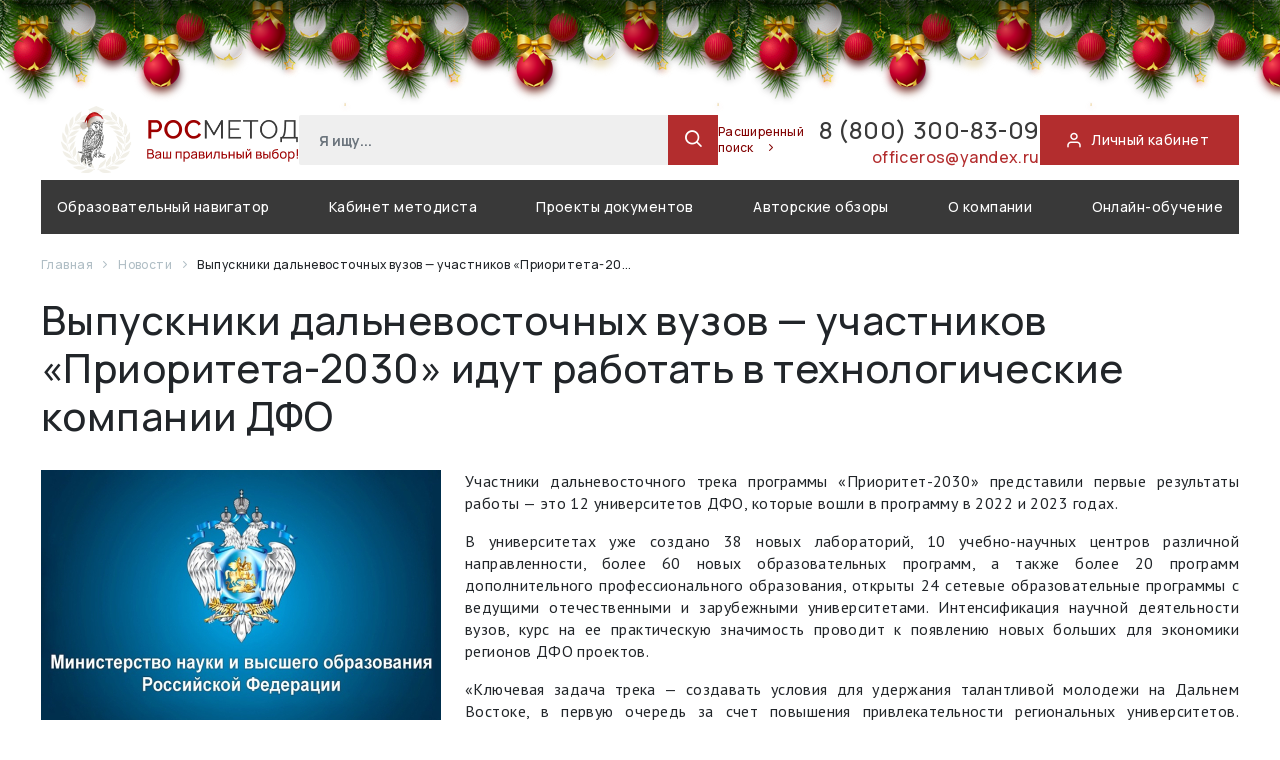

--- FILE ---
content_type: text/html; charset=utf-8
request_url: https://rosmetod.ru/news/6898.html
body_size: 20327
content:

<!DOCTYPE>
<html lang="ru">
<head>
    <title>
        Росметод – информационно-образовательная программа г.Москва    </title>

    <link rel="icon" href="/img/favicon.ico" type="image/x-icon"/>
    <link rel="shortcut icon" href="/img/favicon.ico" type="image/x-icon"/>
    <link rel="preconnect" href="https://fonts.googleapis.com">
    <link rel="preconnect" href="https://fonts.gstatic.com" crossorigin>
    <link href="https://fonts.googleapis.com/css2?family=Manrope:wght@400;500;600;700&display=swap" rel="stylesheet">

    <meta name="yandex-verification" content="3295d302ad4762ab" />

    <meta name="viewport" content="width=device-width, initial-scale=1, user-scalable=yes, minimal-ui, shrink-to-fit=no">

    <meta name="keywords" content="Росметод, информационно-образовательная, программа, образование, rosmetod, методика">
    <meta name="description" content="Специализированная информационно-образовательная программа, полностью обеспечивающая нормативно-правовое и методическое сопровождение образовательного процесса организации, реализующей  программы среднего, высшего и дополнительного профессионального образования.">

    
    <link href="/css/root.css?69451c117c681" rel="stylesheet">
            <link href="https://fonts.googleapis.com/css2?family=PT+Sans:wght@400;700&display=swap?69451c117c681" rel="stylesheet">
            <link href="/fonts/feather/iconfont.css?69451c117c681" rel="stylesheet">
            <link href="/css/newyear.css?69451c117c681" rel="stylesheet">
            <link href="/js/libs/badview/dist/css/bvi.min.css?69451c117c681" rel="stylesheet">
                <link href="/css/page/news.css?69451c117c681" rel="stylesheet">
    </head>
<body class="d-flex flex-column h-100">

<main role="main" class="flex-shrink-0">
    <div class="container">
    <div class="b-page_newyear">
    <div class="b-page__content">
        <i class="b-head-decor">
            <i class="b-head-decor__inner b-head-decor__inner_n1">
                <div class="b-ball b-ball_n1 b-ball_bounce" data-note="0"><div class="b-ball__right"></div><div class="b-ball__i"></div></div>
                <div class="b-ball b-ball_n2 b-ball_bounce" data-note="1"><div class="b-ball__right"></div><div class="b-ball__i"></div></div>
                <div class="b-ball b-ball_n3 b-ball_bounce" data-note="2"><div class="b-ball__right"></div><div class="b-ball__i"></div></div>
                <div class="b-ball b-ball_n4 b-ball_bounce" data-note="3"><div class="b-ball__right"></div><div class="b-ball__i"></div></div>
                <div class="b-ball b-ball_n5 b-ball_bounce" data-note="4"><div class="b-ball__right"></div><div class="b-ball__i"></div></div>
                <div class="b-ball b-ball_n6 b-ball_bounce" data-note="5"><div class="b-ball__right"></div><div class="b-ball__i"></div></div>
                <div class="b-ball b-ball_n7 b-ball_bounce" data-note="6"><div class="b-ball__right"></div><div class="b-ball__i"></div></div>
                <div class="b-ball b-ball_n8 b-ball_bounce" data-note="7"><div class="b-ball__right"></div><div class="b-ball__i"></div></div>
                <div class="b-ball b-ball_n9 b-ball_bounce" data-note="8"><div class="b-ball__right"></div><div class="b-ball__i"></div></div>
                <div class="b-ball b-ball_i1"><div class="b-ball__right"></div><div class="b-ball__i"></div></div>
                <div class="b-ball b-ball_i2"><div class="b-ball__right"></div><div class="b-ball__i"></div></div>
                <div class="b-ball b-ball_i3"><div class="b-ball__right"></div><div class="b-ball__i"></div></div>
                <div class="b-ball b-ball_i4"><div class="b-ball__right"></div><div class="b-ball__i"></div></div>
                <div class="b-ball b-ball_i5"><div class="b-ball__right"></div><div class="b-ball__i"></div></div>
                <div class="b-ball b-ball_i6"><div class="b-ball__right"></div><div class="b-ball__i"></div></div>
            </i>
            <i class="b-head-decor__inner b-head-decor__inner_n2">
                <div class="b-ball b-ball_n1 b-ball_bounce" data-note="9"><div class="b-ball__right"></div><div class="b-ball__i"></div></div>
                <div class="b-ball b-ball_n2 b-ball_bounce" data-note="10"><div class="b-ball__right"></div><div class="b-ball__i"></div></div>
                <div class="b-ball b-ball_n3 b-ball_bounce" data-note="11"><div class="b-ball__right"></div><div class="b-ball__i"></div></div>
                <div class="b-ball b-ball_n4 b-ball_bounce" data-note="12"><div class="b-ball__right"></div><div class="b-ball__i"></div></div>
                <div class="b-ball b-ball_n5 b-ball_bounce" data-note="13"><div class="b-ball__right"></div><div class="b-ball__i"></div></div>
                <div class="b-ball b-ball_n6 b-ball_bounce" data-note="14"><div class="b-ball__right"></div><div class="b-ball__i"></div></div>
                <div class="b-ball b-ball_n7 b-ball_bounce" data-note="15"><div class="b-ball__right"></div><div class="b-ball__i"></div></div>
                <div class="b-ball b-ball_n8 b-ball_bounce" data-note="16"><div class="b-ball__right"></div><div class="b-ball__i"></div></div>
                <div class="b-ball b-ball_n9 b-ball_bounce" data-note="17"><div class="b-ball__right"></div><div class="b-ball__i"></div></div>
                <div class="b-ball b-ball_i1"><div class="b-ball__right"></div><div class="b-ball__i"></div></div>
                <div class="b-ball b-ball_i2"><div class="b-ball__right"></div><div class="b-ball__i"></div></div>
                <div class="b-ball b-ball_i3"><div class="b-ball__right"></div><div class="b-ball__i"></div></div>
                <div class="b-ball b-ball_i4"><div class="b-ball__right"></div><div class="b-ball__i"></div></div>
                <div class="b-ball b-ball_i5"><div class="b-ball__right"></div><div class="b-ball__i"></div></div>
                <div class="b-ball b-ball_i6"><div class="b-ball__right"></div><div class="b-ball__i"></div></div>
            </i>
            <i class="b-head-decor__inner b-head-decor__inner_n3">
                <div class="b-ball b-ball_n1 b-ball_bounce" data-note="18"><div class="b-ball__right"></div><div class="b-ball__i"></div></div>
                <div class="b-ball b-ball_n2 b-ball_bounce" data-note="19"><div class="b-ball__right"></div><div class="b-ball__i"></div></div>
                <div class="b-ball b-ball_n3 b-ball_bounce" data-note="20"><div class="b-ball__right"></div><div class="b-ball__i"></div></div>
                <div class="b-ball b-ball_n4 b-ball_bounce" data-note="21"><div class="b-ball__right"></div><div class="b-ball__i"></div></div>
                <div class="b-ball b-ball_n5 b-ball_bounce" data-note="22"><div class="b-ball__right"></div><div class="b-ball__i"></div></div>
                <div class="b-ball b-ball_n6 b-ball_bounce" data-note="23"><div class="b-ball__right"></div><div class="b-ball__i"></div></div>
                <div class="b-ball b-ball_n7 b-ball_bounce" data-note="24"><div class="b-ball__right"></div><div class="b-ball__i"></div></div>
                <div class="b-ball b-ball_n8 b-ball_bounce" data-note="25"><div class="b-ball__right"></div><div class="b-ball__i"></div></div>
                <div class="b-ball b-ball_n9 b-ball_bounce" data-note="26"><div class="b-ball__right"></div><div class="b-ball__i"></div></div>
                <div class="b-ball b-ball_i1"><div class="b-ball__right"></div><div class="b-ball__i"></div></div>
                <div class="b-ball b-ball_i2"><div class="b-ball__right"></div><div class="b-ball__i"></div></div>
                <div class="b-ball b-ball_i3"><div class="b-ball__right"></div><div class="b-ball__i"></div></div>
                <div class="b-ball b-ball_i4"><div class="b-ball__right"></div><div class="b-ball__i"></div></div>
                <div class="b-ball b-ball_i5"><div class="b-ball__right"></div><div class="b-ball__i"></div></div>
                <div class="b-ball b-ball_i6"><div class="b-ball__right"></div><div class="b-ball__i"></div></div>
            </i>
            <i class="b-head-decor__inner b-head-decor__inner_n4">
                <div class="b-ball b-ball_n1 b-ball_bounce" data-note="27"><div class="b-ball__right"></div><div class="b-ball__i"></div></div>
                <div class="b-ball b-ball_n2 b-ball_bounce" data-note="28"><div class="b-ball__right"></div><div class="b-ball__i"></div></div>
                <div class="b-ball b-ball_n3 b-ball_bounce" data-note="29"><div class="b-ball__right"></div><div class="b-ball__i"></div></div>
                <div class="b-ball b-ball_n4 b-ball_bounce" data-note="30"><div class="b-ball__right"></div><div class="b-ball__i"></div></div>
                <div class="b-ball b-ball_n5 b-ball_bounce" data-note="31"><div class="b-ball__right"></div><div class="b-ball__i"></div></div>
                <div class="b-ball b-ball_n6 b-ball_bounce" data-note="32"><div class="b-ball__right"></div><div class="b-ball__i"></div></div>
                <div class="b-ball b-ball_n7 b-ball_bounce" data-note="33"><div class="b-ball__right"></div><div class="b-ball__i"></div></div>
                <div class="b-ball b-ball_n8 b-ball_bounce" data-note="34"><div class="b-ball__right"></div><div class="b-ball__i"></div></div>
                <div class="b-ball b-ball_n9 b-ball_bounce" data-note="35"><div class="b-ball__right"></div><div class="b-ball__i"></div></div>
                <div class="b-ball b-ball_i1"><div class="b-ball__right"></div><div class="b-ball__i"></div></div>
                <div class="b-ball b-ball_i2"><div class="b-ball__right"></div><div class="b-ball__i"></div></div>
                <div class="b-ball b-ball_i3"><div class="b-ball__right"></div><div class="b-ball__i"></div></div>
                <div class="b-ball b-ball_i4"><div class="b-ball__right"></div><div class="b-ball__i"></div></div>
                <div class="b-ball b-ball_i5"><div class="b-ball__right"></div><div class="b-ball__i"></div></div>
                <div class="b-ball b-ball_i6"><div class="b-ball__right"></div><div class="b-ball__i"></div></div>
            </i>
            <i class="b-head-decor__inner b-head-decor__inner_n5">
                <div class="b-ball b-ball_n1 b-ball_bounce" data-note="0"><div class="b-ball__right"></div><div class="b-ball__i"></div></div>
                <div class="b-ball b-ball_n2 b-ball_bounce" data-note="1"><div class="b-ball__right"></div><div class="b-ball__i"></div></div>
                <div class="b-ball b-ball_n3 b-ball_bounce" data-note="2"><div class="b-ball__right"></div><div class="b-ball__i"></div></div>
                <div class="b-ball b-ball_n4 b-ball_bounce" data-note="3"><div class="b-ball__right"></div><div class="b-ball__i"></div></div>
                <div class="b-ball b-ball_n5 b-ball_bounce" data-note="4"><div class="b-ball__right"></div><div class="b-ball__i"></div></div>
                <div class="b-ball b-ball_n6 b-ball_bounce" data-note="5"><div class="b-ball__right"></div><div class="b-ball__i"></div></div>
                <div class="b-ball b-ball_n7 b-ball_bounce" data-note="6"><div class="b-ball__right"></div><div class="b-ball__i"></div></div>
                <div class="b-ball b-ball_n8 b-ball_bounce" data-note="7"><div class="b-ball__right"></div><div class="b-ball__i"></div></div>
                <div class="b-ball b-ball_n9 b-ball_bounce" data-note="8"><div class="b-ball__right"></div><div class="b-ball__i"></div></div>
                <div class="b-ball b-ball_i1"><div class="b-ball__right"></div><div class="b-ball__i"></div></div>
                <div class="b-ball b-ball_i2"><div class="b-ball__right"></div><div class="b-ball__i"></div></div>
                <div class="b-ball b-ball_i3"><div class="b-ball__right"></div><div class="b-ball__i"></div></div>
                <div class="b-ball b-ball_i4"><div class="b-ball__right"></div><div class="b-ball__i"></div></div>
                <div class="b-ball b-ball_i5"><div class="b-ball__right"></div><div class="b-ball__i"></div></div>
                <div class="b-ball b-ball_i6"><div class="b-ball__right"></div><div class="b-ball__i"></div></div>
            </i>
            <i class="b-head-decor__inner b-head-decor__inner_n6">
                <div class="b-ball b-ball_n1 b-ball_bounce" data-note="9"><div class="b-ball__right"></div><div class="b-ball__i"></div></div>
                <div class="b-ball b-ball_n2 b-ball_bounce" data-note="10"><div class="b-ball__right"></div><div class="b-ball__i"></div></div>
                <div class="b-ball b-ball_n3 b-ball_bounce" data-note="11"><div class="b-ball__right"></div><div class="b-ball__i"></div></div>
                <div class="b-ball b-ball_n4 b-ball_bounce" data-note="12"><div class="b-ball__right"></div><div class="b-ball__i"></div></div>
                <div class="b-ball b-ball_n5 b-ball_bounce" data-note="13"><div class="b-ball__right"></div><div class="b-ball__i"></div></div>
                <div class="b-ball b-ball_n6 b-ball_bounce" data-note="14"><div class="b-ball__right"></div><div class="b-ball__i"></div></div>
                <div class="b-ball b-ball_n7 b-ball_bounce" data-note="15"><div class="b-ball__right"></div><div class="b-ball__i"></div></div>
                <div class="b-ball b-ball_n8 b-ball_bounce" data-note="16"><div class="b-ball__right"></div><div class="b-ball__i"></div></div>
                <div class="b-ball b-ball_n9 b-ball_bounce" data-note="17"><div class="b-ball__right"></div><div class="b-ball__i"></div></div>
                <div class="b-ball b-ball_i1"><div class="b-ball__right"></div><div class="b-ball__i"></div></div>
                <div class="b-ball b-ball_i2"><div class="b-ball__right"></div><div class="b-ball__i"></div></div>
                <div class="b-ball b-ball_i3"><div class="b-ball__right"></div><div class="b-ball__i"></div></div>
                <div class="b-ball b-ball_i4"><div class="b-ball__right"></div><div class="b-ball__i"></div></div>
                <div class="b-ball b-ball_i5"><div class="b-ball__right"></div><div class="b-ball__i"></div></div>
                <div class="b-ball b-ball_i6"><div class="b-ball__right"></div><div class="b-ball__i"></div></div>
            </i>
            <i class="b-head-decor__inner b-head-decor__inner_n7">
                <div class="b-ball b-ball_n1 b-ball_bounce" data-note="18"><div class="b-ball__right"></div><div class="b-ball__i"></div></div>
                <div class="b-ball b-ball_n2 b-ball_bounce" data-note="19"><div class="b-ball__right"></div><div class="b-ball__i"></div></div>
                <div class="b-ball b-ball_n3 b-ball_bounce" data-note="20"><div class="b-ball__right"></div><div class="b-ball__i"></div></div>
                <div class="b-ball b-ball_n4 b-ball_bounce" data-note="21"><div class="b-ball__right"></div><div class="b-ball__i"></div></div>
                <div class="b-ball b-ball_n5 b-ball_bounce" data-note="22"><div class="b-ball__right"></div><div class="b-ball__i"></div></div>
                <div class="b-ball b-ball_n6 b-ball_bounce" data-note="23"><div class="b-ball__right"></div><div class="b-ball__i"></div></div>
                <div class="b-ball b-ball_n7 b-ball_bounce" data-note="24"><div class="b-ball__right"></div><div class="b-ball__i"></div></div>
                <div class="b-ball b-ball_n8 b-ball_bounce" data-note="25"><div class="b-ball__right"></div><div class="b-ball__i"></div></div>
                <div class="b-ball b-ball_n9 b-ball_bounce" data-note="26"><div class="b-ball__right"></div><div class="b-ball__i"></div></div>
                <div class="b-ball b-ball_i1"><div class="b-ball__right"></div><div class="b-ball__i"></div></div>
                <div class="b-ball b-ball_i2"><div class="b-ball__right"></div><div class="b-ball__i"></div></div>
                <div class="b-ball b-ball_i3"><div class="b-ball__right"></div><div class="b-ball__i"></div></div>
                <div class="b-ball b-ball_i4"><div class="b-ball__right"></div><div class="b-ball__i"></div></div>
                <div class="b-ball b-ball_i5"><div class="b-ball__right"></div><div class="b-ball__i"></div></div>
                <div class="b-ball b-ball_i6"><div class="b-ball__right"></div><div class="b-ball__i"></div></div>
            </i>
        </i>
    </div>
</div>


<header>
    <div class="header-top">
        <div class="header__logo">
                            <a href="/">
                                <img src="/img/logo.png?v4" class="header__logo__image maxi">
                    <img src="/img/logo-mini.png?v4" class="header__logo__image mini">
                            </a>
                    </div>
        <div class="header__search">
            <form method="GET" action="/search/">
                <input type="text" class="form-control ui-input" name="query" placeholder="Я ищу...">
                <input type="hidden" name="search" value="simple">
                <button class="ui-button ui-button-icon" type="submit">
                    <i class="feather icon-search"></i>
                </button>
            </form>
            <a href="/search/" class="header__search__more">
                Расширенный поиск
                <i class="feather icon-chevron-right"></i>
            </a>
        </div>
        <div class="header__contact">
            <a href="tel:88003008309" class="phone">
                8 (800) 300-83-09             </a>
            <a href="mailto:officeros@yandex.ru " class="mail">
                officeros@yandex.ru             </a>
        </div>
        <a href="/lk/" class="header__auth">
            <i class="feather icon-user"></i>
            <span>Личный кабинет</span>
        </a>
    </div>
    <div class="header-bottom">
        <nav class="navbar navbar-expand-lg navbar-dark">
    <button class="navbar-toggler" type="button" data-toggle="collapse" data-target="#main_nav">
        <span class="navbar-toggler-icon"></span>
    </button>
    <div class="collapse navbar-collapse" id="main_nav">
        <ul class="navbar-nav d-flex justify-content-between w-100">
            <li class="nav-item dropdown">
                <a class="nav-link active" href="/act/">
                    Образовательный навигатор
                </a>
            </li>

            <li class="nav-item dropdown">
                <a class="nav-link active" href="/method/">
                    Кабинет методиста
                </a>
            </li>

            <li class="nav-item active">
                <a class="nav-link" href="/project/">
                    Проекты документов
                </a>
            </li>

            <li class="nav-item active ">
                <a class="nav-link " href="/author/" data-step="10" data-intro="Разъяснения ведомств по наиболее сложным и актуальным практическим вопросам деятельности образовательных организаций, а также спорным моментам, возникающим в профессиональном
образовании и еженедельная аналитика наиболее важных новых документов в федеральном законодательстве.">
                    Авторские обзоры
                </a>
            </li>

<!--            <li class="nav-item active">-->
<!--                <a class="nav-link" href="/author/50/1776.html" data-step="11" data-intro="Актуальные вопросы в сфере профессионального образования от пользователей и аргументированные ответы на них специалистами Росметод.* <br><br><div style='font-size: 10px;'>*Ответ на вопрос отражает точку зрения специалистов Росметод и не является официальным ответом ведомств.</div>">-->
<!--                    О самом главном-->
<!--                </a>-->
<!--            </li>-->


            <li class="nav-item active ">
                <a class="nav-link" href="/about/" >
                    О компании
                </a>
            </li>

            <li class="nav-item ">
                <a class="nav-link active" href="/course/" >
                    Онлайн-обучение
                </a>

            </li>

        </ul>
    </div>
</nav>
    </div>
</header>
    </div>
    <div class="container">

    
                            <div class="breadcrumbs d-flexible align-items-center">
    
                    <a href="/">
                Главная            </a>
        
                    <span class="breadcrumb-devider">
                <i class="feather icon-chevron-right"></i>
            </span>
        
    
                    <a href="/news/">
                Новости            </a>
        
                    <span class="breadcrumb-devider">
                <i class="feather icon-chevron-right"></i>
            </span>
        
    
                    <span>Выпускники дальневосточных вузов — участников «Приоритета-20...</span>
        
        
    
</div>
                        
<div class="heading">
<h1>Выпускники дальневосточных вузов — участников «Приоритета-2030» идут работать в технологические компании ДФО</h1>
</div>
<div class="text-page">
    <img src="https://public.rosmetod.ru/news/s/c02e9796b3bff8de534f8154e7e9fced.jpg" class="mb-2 mr-4 float-left">
    <p style="text-align: justify;">Участники дальневосточного трека программы &laquo;Приоритет-2030&raquo; представили первые результаты работы &mdash; это 12 университетов ДФО, которые вошли в программу в 2022 и 2023 годах.</p><p style="text-align: justify;">В университетах уже создано 38 новых лабораторий, 10 учебно-научных центров различной направленности, более 60 новых образовательных программ, а также более 20 программ дополнительного профессионального образования, открыты 24 сетевые образовательные программы с ведущими отечественными и зарубежными университетами. Интенсификация научной деятельности вузов, курс на ее практическую значимость проводит к появлению новых больших для экономики регионов ДФО проектов.</p><p style="text-align: justify;"><a href="https://minobrnauki.gov.ru/upload/resize_cache/iblock/311/935_600_1/a9vxk8xdq6pi5fb8n3np38nn2lushjsp.jpg"></a></p><p style="text-align: justify;">&laquo;Ключевая задача трека &mdash; создавать условия для удержания талантливой молодежи на Дальнем Востоке, в первую очередь за счет повышения привлекательности региональных университетов. Конечно, программа только набирает обороты, но уже сейчас мы видим хороший отклик от бизнеса и самих вузов, а также серьезный подход со стороны региональной власти. На данный момент проходит новый отбор университетов в программу &laquo;Приоритет-2030&raquo; и среди 80 российских вузов, которые хотят зайти в программу, 6 потенциальных кандидатов представляют ДФО&raquo;, &mdash; сказал глава Минобрнауки России Валерий Фальков.</p><p style="text-align: justify;">&laquo;Уже не первый год мы фиксируем приток на Дальний Восток молодых людей в возрасте 20&ndash;24 года. Молодежь приезжает учиться, работать, создавать новые проекты. Количество абитуриентов в вузах-победителях &laquo;Приоритета&raquo; выросло на 3 тысячи, цель программы &mdash; до 2030 года увеличить количество студентов в 2,5 раза. Мы видим, как дальневосточные вузы с помощью господдержки выходят на новый уровень в реализации своих стратегических проектов развития, образовательных и научно-технологических программ&raquo;, &mdash; отметил министр по развитию Дальнего Востока и Арктики Алексей Чекунков.</p><p style="text-align: justify;">Одним из первых результатов реализации программы в макрорегионе стало качество трудоустройства выпускников вузов &mdash; участников &laquo;Приоритета&raquo;. Более 31 тыс. молодых специалистов сразу после вузов, с 2022 по 2023 годы, вышли на работу на предприятия федерального округа.</p><p style="text-align: justify;">Например, выпускники Восточно-Сибирского государственного университета технологий и управления работают на Улан-Удэнском авиационном заводе, а также в компаниях теплоэнергетической отрасли &mdash; МРСК &laquo;Сибири&raquo; &mdash; &laquo;Бурятэнерго&raquo;.</p><p style="text-align: justify;">Студенты Горной академии Забайкальского государственного университета уже на 2&ndash;3 курсе выходят на оплачиваемые стажировки в крупнейшие горнодобывающие предприятия Дальнего Востока, с 4&ndash;5 курса трудоустраиваются на предприятия горной отрасли. Трудоустройство выпускников составляет 100%, из них 98% работают на предприятиях ДФО в таких компаниях, как &laquo;Удоканская медь&raquo;, &laquo;ГРК &laquo;Быстринское&raquo;, &laquo;Приаргунское производственное горно-химическое объединение&raquo;.</p><p style="text-align: justify;">Вузы &mdash; участники дальневосточного трека обеспечивают макрорегион не только техническими специалистами, но и врачами, и учителями. В больницах и поликлиниках ДФО работают выпускники Тихоокеанского государственного медицинского университета. В 2023 году в дальневосточные медицинские организации трудоустроились более 300 выпускников. Благовещенский государственный педагогический университет обеспечивает ДФО сотрудниками образовательных учреждений. 92,4% выпускников вуза остаются работать в Амурской области. Выпускники непедагогических профилей трудоустраиваются в соответствующие профилю организации &mdash; ОАО &laquo;Покровский рудник&raquo;, ТЭС &laquo;Сила Сибири&raquo;, Амурский центр по гидрометеорологии и мониторингу окружающей среды, Азиатско-Тихоокеанский банк, ГБУ Центр информационных технологий.</p><p style="text-align: justify;">Другим важным результатом реализации специального трека программы на Дальнем Востоке стала возможность получить дополнительное профессиональное образование уже состоявшимся специалистам. Так, с 2022 года переобучение прошли более 33 тыс. человек по различным направлениям &mdash; от программ &laquo;Ценообразование и сметное дело в строительстве&raquo; до &laquo;Электроэнергетики&raquo; и &laquo;Обслуживания систем промышленного интернета вещей&raquo;.</p><p style="text-align: justify;">За время действия программы в вузах ДФО 350 студентов из университетов &mdash; участников дальневосточного трека программы &laquo;Приоритет-2030&raquo; получили гранты на прохождение практик (стажировок) в системообразующих компаниях макрорегиона.</p><p style="text-align: justify;">Такие студенческие стажировки на предприятиях ДФО имеют высокую значимость для образовательного процесса: уже во время обучения они дают возможность студентам участвовать в решении реальных задач компаний, включаться в значимые проекты производственного сектора Дальнего Востока и познакомиться с потенциальными работодателями. Например, студенты-экономисты Приамурского государственного университета им. Шолом-Алейхема во время стажировки получили предложение о трудоустройстве в российскую судостроительную компанию &laquo;Звезда&raquo;.</p><p style="text-align: justify;">Партнерство с индустриальными компаниями &mdash; одно из основных условий участия высших учебных заведений в программе &laquo;Приоритет-2030&raquo;. Среди технологических партнеров &mdash; участников дальневосточного трека: ГК &laquo;Росатом&raquo;, ГК &laquo;Роскосмос&raquo;, ПАО &laquo;Газпром&raquo;, ПАО &laquo;СИБУР Холдинг&raquo;, ПАО &laquo;Новатэк&raquo;, АО &laquo;РЖД&raquo;, ООО &laquo;Генотек&raquo;, АО &laquo;Арсеньевская авиационная компания &laquo;Прогресс&raquo; им. Н.И. Сазыкина&raquo;, ПАО &laquo;Транснефть&raquo;, ПАО &laquo;Северсталь&raquo;, ПАО &laquo;Трубная металлургическая компания&raquo;, АО &laquo;Трансмашхолдинг&raquo;, АО &laquo;НПО Энергомаш&raquo;, ООО &laquo;Красная Звезда&raquo;.</p><p style="text-align: justify;">&laquo;Благодаря участию в программе &laquo;Приоритет-2030&raquo; в Сахалинском государственном университете был открыт ряд лабораторий. Наши ученые вместе со студентами будут работать в связке с бизнесом на конкретные задачи предприятий, разрабатывать для них уникальные решения. Молодежь получит именно те знания и опыт, который позволит им работать в сахалинских компаниях, конкурирующих на международных рынках. Отмечу, что в 2026 году на Сахалине будет открыт кампус мирового уровня &laquo;СахалинТех&raquo;, и те проекты, которые мы реализуем в рамках программы &laquo;Приоритет-2030&raquo;, являются важными шагами в создании университета четвертого поколения&raquo;, &mdash; сказал губернатор Сахалинской области Валерий Лимаренко.</p><p style="text-align: justify;">Напомним, программа &laquo;Приоритет-2030&raquo; реализуется в рамках национального проекта &laquo;Наука и университеты&raquo;.</p>
        <div class="mt-5 original">
        Источник:
                    <a href="https://minobrnauki.gov.ru/" target="_blank">
                Минобрнауки России            </a>
            </div>
    </div>


        </div>

</main>

<footer class="footer mt-auto">
    <div class="container">
        <div class="d-flex footer flex-wrap">
            <div  class="d-flex flex-column  footer__about">
                <div>
                                            <a href="/">
                            <img src="/img/logo.svg">
                        </a>
                                    </div>
                <div class="mt-auto">
                    <a href="#" class="footer__top-link">К началу</a>
                </div>
                <div class="mt-auto footer__copyright">
                    Все права защищены <br>© РОСМЕТОД 2026                </div>
            </div>
            <div class="footer__menu d-flex flex-wrap">
                <ul>
                    <li>
                        <a href="/about/">О компании</a>
                    </li>

                    <li>
                        <a href="/lk/">Личный кабинет</a>
                    </li>

                    <li>
                        <a href="/testaccess/">Тестовый доступ</a>
                    </li>
                    <li>
                        <a href="/connect/">Оформить подключение</a>
                    </li>
                    <li>
                        <a href="/search/">Поиск документов</a>
                    </li>

                </ul>
                <ul>
                    <li>
                        <a href="/news/">Лента новостей</a>
                    </li>
                    <li>
                        <a href="/events/">Анонсы мероприятий</a>
                    </li>
                    <li>
                        <a href="/journal/">Электронный журнал</a>
                    </li>
                    <li>
                        <a href="/technical/">Служба тех.поддержки</a>
                    </li>
                    <li>
                        <a href="/forum/">Точка зрения</a>
                    </li>
<!--                    <li>-->
<!--                        <a href="/requisites/">Реквизиты</a>-->
<!--                    </li>-->
                </ul>
                <ul>
                    <li>
                        <a href="/project/">Проекты документов</a>
                    </li>
                                            <li>
                            <a href="/competition/6.html">Конкурс</a>
                        </li>
                    <!--                    <li>-->
<!--                        <a href="/summary/--><!--.html">Итоги месяца</a>-->
<!--                    </li>-->
                    <li>
                        <a href="/review/">Отзывы</a>
                    </li>
                    <li>
                        <a href="/payreturn/">Способы оплаты/возврата</a>
                    </li>
                </ul>
            </div>
            <div class="d-flex flex-column footer__contact">
                <div>
                    <a href="tel:88003008309" class="phone">
                        8 (800) 300-83-09                     </a>
                    <a href="mailto:officeros@yandex.ru " class="mail">
                        officeros@yandex.ru                     </a>
                </div>
<!--                <div class="mt-auto">-->
<!--                    <a  href="/question/">-->
<!--                    <button class="ui-button ui-button-big">Задать вопрос</button>-->
<!--                    </a>-->
<!--                </div>-->
            </div>
        </div>
        <div class="text-center">

        </div>
        <div class="copyright text-center">
            <div class="mb-3">
                <a href="/legal/" style="color: white; text-decoration: underline">Сведения об образовательной организации</a>
            </div>
            Использование материалов сайта разрешено с письменного согласия правообладателя и обязательной ссылкой на источник.

        </div>
    </div>
</footer>

<div class="modal fade" id="privacy-window" tabindex="-1" role="dialog" aria-hidden="true">
    <div class="modal-dialog modal-dialog-centered modal-lg" role="document">
        <div class="modal-content">
            <div class="modal-body">

                <div class="modal-head">
                    Пользовательское соглашение
                </div>

                <button type="button" class="close" data-dismiss="modal" aria-label="Close">
                    <i class="feather icon-x"></i>
                </button>

                <div class="modal-cont">

                    <div class="d-flex justify-content-between">
                        <div>г.Москва</div>
                        <div>&laquo;05&raquo; февраля 2021г.</div>
                    </div>

                    <div class="part">
                        <div class="header">
                            1. Общие положения
                        </div>
                        <div>
                            1.1. Настоящее Пользовательское соглашение (далее – Соглашение) относится к сайту Интернет-ресурса «База данных Росметод», расположенному по адресу www.rosmetod.ru, и ко всем соответствующим сайтам, связанным с сайтом www.rosmetod.ru.<br>
                            1.2. Сайт Интернет-ресурса «База данных Росметод» (далее – Сайт) является собственностью Индивидуального предпринимателя Пупасовой Ирины Владимировны (ИП Пупасова И.В.)<br>
                            1.3. Настоящее Соглашение регулирует отношения между Администрацией сайта Интернет-ресурса «База данных Росметод» (далее – Администрация сайта) и Пользователем данного Сайта.<br>
                            1.4. Администрация сайта оставляет за собой право в любое время изменять, добавлять или удалять пункты настоящего Соглашения без уведомления Пользователя.<br>
                            1.5. Продолжение использования Сайта Пользователем означает принятие Соглашения и изменений, внесенных в настоящее Соглашение.<br>
                            1.6. Пользователь несет персональную ответственность за проверку настоящего Соглашения на наличие изменений в нем.
                        </div>
                    </div>

                    <div class="part">
                        <div class="header">
                            2. Определения терминов
                        </div>
                        <div>
                            2.1. Перечисленные ниже термины имеют для целей настоящего Соглашения следующее значение:<br>
                            2.1.1 «База данных Росметод» – Интернет-ресурс, расположенный на доменном имени www.rosmetod.ru, осуществляющий свою деятельность посредством Интернет-ресурса и сопутствующих ему сервисов.<br>
                            2.1.2. Интернет-ресурс – сайт, содержащий документы нормативно-правового и методического характера, позволяющий получить услугу по подключению и обслуживанию.<br>
                            2.1.3. Администрация сайта Интернет-ресурса – уполномоченные сотрудники на управления Сайтом, действующие от имени ИП Пупасова И.В.<br>
                            2.1.4. Пользователь сайта Интернет-ресурса (далее – Пользователь) – лицо, имеющее доступ к Сайту посредством сети Интернет и использующее Сайт.<br>
                            2.1.5. Содержание сайта Интернет-ресурса (далее – Содержание) – охраняемые результаты интеллектуальной деятельности, включая тексты литературных произведений, их названия, предисловия, аннотации, статьи, иллюстрации, программу для ЭВМ, базы данных, а также дизайн, структура, выбор, координация, внешний вид, общий стиль и расположение данного Содержания, входящего в состав Сайта, и другие объекты интеллектуальной собственности все вместе и/или по отдельности, содержащиеся на сайте Интернет-ресурса.
                        </div>
                    </div>

                    <div class="part">
                        <div class="header">
                            3.	Предмет соглашения
                        </div>
                        <div>
                            3.1. Предметом настоящего Соглашения является предоставление Пользователю Интернет-ресурса доступа к содержащимся на Сайте Услугам.<br>
                            3.1.1. Интернет-ресурс предоставляет Пользователю следующие виды услуг (сервисов):
                            <br>
                            <ul class="pl-5 mb-0">
                                <li>•	доступ к электронному контенту на  платной и бесплатной основе, с правом приобретения (скачивания), просмотра контента;</li>
                                <li>•	доступ к средствам поиска и навигации Интернет-ресурса;</li>
                                <li>•	предоставление Пользователю возможности размещения сообщений, комментариев, рецензий Пользователей, выставления оценок контенту Интернет-ресурса;</li>
                                <li>•	доступ к информации об Услуге и к информации о подключении к Услуге на  платной и бесплатной основе;</li>
                                <li>•	иные виды услуг (сервисов), реализуемые на страницах Интернет-ресурса, включая платные услуги (сервисы).</li>
                            </ul>

                            3.1.2. Под действие настоящего Соглашения подпадают все существующие (реально функционирующие) на данный момент услуги (сервисы) Интернет-ресурса, а также любые их последующие модификации и появляющиеся в дальнейшем дополнительные услуги (сервисы) Интернет-ресурса.<br>
                            3.2. Доступ к Интернет-ресурсу предоставляется на платной и бесплатной основе.<br>
                            3.3. Настоящее Соглашение является публичной офертой. Получая доступ к Сайту Пользователь считается присоединившимся к настоящему Соглашению.<br>
                            3.4. Использование материалов и сервисов Сайта регулируется нормами действующего законодательства Российской Федерации.
                        </div>
                    </div>

                    <div class="part">
                        <div class="header">
                            4. Права и обязанности сторон
                        </div>
                        <div>
                            <strong>4.1. Администрация сайта вправе:</strong>
                            <br>
                            4.1.1. Изменять правила пользования Сайтом, а также изменять содержание данного Сайта. Изменения вступают в силу с момента публикации новой редакции Соглашения на Сайте.<br>
                            4.1.2. Ограничить доступ к Сайту в случае нарушения Пользователем условий настоящего Соглашения.<br>
                            4.1.3. Изменять размер оплаты, взимаемый за предоставление доступа к использованию сайта Интернет-ресурса. Изменение стоимости не будет распространяться на Пользователей, имеющих регистрацию к моменту изменения размера оплаты, за исключением случаев, особо оговоренных Администрацией сайта интернет-ресурса.<br>
                            4.1.4. Собирать, анализировать, использовать, делиться (в том числе на платной основе) информацией о Пользователе, содержащейся на Сайте, включая, но не ограничиваясь, информацией о контактных и личных данных Пользователя, информацией о действиях Пользователя на Сайте и.т.д.
                            <br><br>
                            <strong>4.2. Пользователь вправе:</strong>
                            <br>
                            4.2.1. Получить доступ к использованию Сайта.<br>
                            4.2.2. Пользоваться всеми имеющимися на Сайте услугами, а также приобретать любые Услуги, предлагаемые на Сайте.<br>
                            4.2.3. Задавать любые вопросы, относящиеся к услугам Интернет-ресурса по реквизитам, которые находятся в разделе Сайта «О компании».<br>
                            4.2.4. Пользоваться Сайтом исключительно в целях и порядке, предусмотренных Соглашением и не запрещенных законодательством Российской Федерации.
                            <br><br>
                            <strong>4.3. Пользователь Сайта обязуется:</strong>
                            <br>
                            4.3.1. Предоставлять по запросу Администрации сайта дополнительную информацию, которая имеет непосредственное отношение к предоставляемым услугам данного Сайта.<br>
                            4.3.2. Соблюдать имущественные и неимущественные права авторов и иных правообладателей при использовании Сайта.<br>
                            4.3.3. Не предпринимать действий, которые могут рассматриваться как нарушающие нормальную работу Сайта.<br>
                            4.3.4. Не распространять с использованием Сайта любую конфиденциальную и охраняемую законодательством Российской Федерации информацию о физических либо юридических лицах.<br>
                            4.3.5. Избегать любых действий, в результате которых может быть нарушена конфиденциальность охраняемой законодательством Российской Федерации информации.<br>
                            4.3.6. Не использовать Сайт для распространения информации рекламного характера, иначе как с согласия Администрации сайта.<br>
                            4.3.7. Не использовать сервисы сайта Интернет-ресурса с целью:<br>
                            4.3.7.1. загрузки контента, который является незаконным, нарушает любые права третьих лиц; пропагандирует насилие, жестокость, ненависть и (или) дискриминацию по расовому, национальному, половому, религиозному, социальному признакам; содержит недостоверные сведения и (или) оскорбления в адрес конкретных лиц, организаций, органов власти.<br>
                            4.3.7.2. побуждения к совершению противоправных действий, а также содействия лицам, действия которых направлены на нарушение ограничений и запретов, действующих на территории Российской Федерации.<br>
                            4.3.7.3. нарушения прав несовершеннолетних лиц и (или) причинение им вреда в любой форме.<br>
                            4.3.7.4. ущемления прав меньшинств.<br>
                            4.3.7.5. представления себя за другого человека или представителя организации и (или) сообщества без достаточных на то прав, в том числе за сотрудников данного Интернет-ресурса.<br>
                            4.3.7.6. введения в заблуждение относительно свойств и характеристик какого-либо Товара из каталога Интернет-ресурса, размещенного на Сайте.<br>
                            4.3.7.7. некорректного сравнения Услуги, а также формирования негативного отношения к лицам, (не) пользующимся определенными Услугами, или осуждения таких лиц.
                            <br><br>
                            <strong>4.4. Пользователю запрещается:</strong>
                            <br>
                            4.4.1. Использовать любые устройства, программы, процедуры, алгоритмы и методы, автоматические устройства или эквивалентные ручные процессы для доступа, приобретения, копирования или отслеживания содержания Сайта данного Интернет-ресурса;<br>
                            4.4.2. Нарушать надлежащее функционирование Сайта;<br>
                            4.4.3. Любым способом обходить навигационную структуру Сайта для получения или попытки получения любой информации, документов или материалов любыми средствами, которые специально не представлены сервисами данного Сайта;<br>
                            4.4.4. Несанкционированный доступ к функциям Сайта, любым другим системам или сетям, относящимся к данному Сайту, а также к любым услугам, предлагаемым на Сайте;<br>
                            4.4.4. Нарушать систему безопасности или аутентификации на Сайте или в любой сети, относящейся к Сайту.<br>
                            4.4.5. Выполнять обратный поиск, отслеживать или пытаться отслеживать любую информацию о любом другом Пользователе Сайта.<br>
                            4.4.6. Использовать Сайт и его Содержание в любых целях, запрещенных законодательством Российской Федерации, а также подстрекать к любой незаконной деятельности или другой деятельности, нарушающей права интернет-ресурса или других лиц.
                        </div>
                    </div>


                    <div class="part">
                        <div class="header">
                            5. Использование сайта интернет-ресурса
                        </div>
                        <div>
                            5.1. Сайт и Содержание, входящее в состав Сайта, принадлежит и управляется Администрацией сайта.<br>
                            5.2. Содержание Сайта не может быть скопировано, опубликовано, воспроизведено, передано или распространено любым способом, а также размещено в глобальной сети «Интернет» без предварительного письменного согласия Администрации сайта.<br>
                            5.3. Содержание Сайта защищено авторским правом, а также другими правами, связанными с интеллектуальной собственностью, и законодательством о недобросовестной конкуренции.<br>
                            5.4. При использовании некоторых сервисов сайта может потребоваться создание учётной записи Пользователя.<br>
                            5.5. Пользователь несет персональную ответственность за сохранение конфиденциальности информации учётной записи, включая пароль, а также за всю без исключения деятельность, которая ведётся от имени Пользователя учётной записи.<br>
                            5.6. Пользователь должен незамедлительно уведомить Администрацию сайта о несанкционированном использовании его учётной записи или пароля или любом другом нарушении системы безопасности.<br>
                            5.7. Администрация сайта обладает правом в одностороннем порядке аннулировать учетную запись Пользователя, если она не использовалась более 12 (двенадцати) календарных месяцев подряд без уведомления Пользователя.<br>
                            5.7. Настоящее Соглашение распространяет свое действия на все дополнительные положения и условия о покупке Товара и оказании услуг, предоставляемых на Сайте.<br>
                            5.8. Информация, размещаемая на Сайте, не должна истолковываться как изменение настоящего Соглашения.<br>
                            5.9. Администрация сайта имеет право в любое время без уведомления Пользователя вносить изменения в перечень Товаров и услуг, предлагаемых на Сайте, и (или) в цены, применимые к таким Услугам по их реализации и (или) оказываемым услугам Интернет-ресурсом.<br>
                            5.10. Документы, указанные в пунктах 5.10.1 - 5.10.4 настоящего Соглашения, регулируют в соответствующей части и распространяют свое действие на использование Пользователем Сайта. В настоящее Соглашение включены следующие документы:<br>
                            5.10.1. Политика конфиденциальности;<br>
                            5.10.2. Договор на подключение услуг дистанционным способом;<br>
                            5.10.3. Заявка на регистрацию;<br>
                            5.10.4. Заявка на техническую поддержку;<br>
                            5.10.5. Заявка на тестовый доступ;<br>
                            5.10.6. Заявка на учебно-методический материал;<br>
                            5.10.7. Заявка на консультацию специалиста;<br>
                            5.10.8. Заявка на поиск документа;<br>
                            5.10.9. Заявка на участие в конкурсе.<br>
                            5.11. Любой из документов, перечисленных в пункте 5.10. настоящего Соглашения, может подлежать обновлению.
                        </div>
                    </div>

                    <div class="part">
                        <div class="header">
                            6. Ответственность
                        </div>
                        <div>
                            6.1. Любые убытки, которые Пользователь может понести в случае умышленного или неосторожного нарушения любого положения настоящего Соглашения, а также вследствие несанкционированного доступа к коммуникациям другого Пользователя, Администрацией сайта не возмещаются.<br>
                            6.2. Администрация сайта не несет ответственности за:<br>
                            6.2.1. Задержки или сбои в процессе совершения операции, возникшие вследствие непреодолимой силы, а также любого случая неполадок в телекоммуникационных, компьютерных, электрических и иных смежных системах.<br>
                            6.2.2. Действия систем переводов, банков, платежных систем и за задержки, связанные с их работой.<br>
                            6.2.3. Надлежащее функционирование Сайта в случае, если Пользователь не имеет необходимых технических средств для его использования, а также не несет никаких обязательств по обеспечению пользователей такими средствами.<br>
                            6.2.4. Содержание (контент) информации, размещенной на Сайте.<br>
                            6.3. Пользователь самостоятельно несет ответственность за интерпретацию и использование контента (информации), размещенного на Сайте.
                        </div>
                    </div>

                    <div class="part">
                        <div class="header">
                            7. Нарушение условий пользовательского соглашения
                        </div>
                        <div>
                            7.1. Администрация сайта вправе раскрыть любую собранную о Пользователе данного Сайта информацию, если раскрытие необходимо в связи с расследованием или жалобой в отношении неправомерного использования Сайта либо для установления (идентификации) Пользователя, который может нарушать или вмешиваться в права Администрации сайта или в права других Пользователей Сайта.<br>
                            7.2. Администрация сайта имеет право раскрыть любую информацию о Пользователе, которую посчитает необходимой для выполнения положений действующего законодательства или судебных решений, обеспечения выполнения условий настоящего Соглашения, защиты прав или безопасности название организации, Пользователей.<br>
                            7.3. Администрация сайта имеет право раскрыть информацию о Пользователе, если действующее законодательство Российской Федерации требует или разрешает такое раскрытие.<br>
                            7.4. Администрация сайта вправе без предварительного уведомления Пользователя прекратить и (или) заблокировать доступ к Сайту, если Пользователь нарушил настоящее Соглашение или содержащиеся в иных документах условия пользования Сайтом, а также в случае прекращения действия Сайта либо по причине технической неполадки или проблемы.<br>
                            7.5. Администрация сайта не несет ответственности перед Пользователем или третьими лицами за прекращение доступа к Сайту в случае нарушения Пользователем любого положения настоящего Соглашения или иного документа, содержащего условия пользования Сайтом.
                        </div>
                    </div>

                    <div class="part">
                        <div class="header">
                            8. Разрешение споров
                        </div>
                        <div>
                            8.1. В случае возникновения любых разногласий или споров между Сторонами настоящего Соглашения обязательным условием до обращения в суд является предъявление претензии (письменного предложения о добровольном урегулировании спора).<br>
                            8.2. Получатель претензии в течение 5 (пяти) календарных дней со дня ее получения письменно уведомляет заявителя претензии о результатах рассмотрения претензии.<br>
                            8.3. При невозможности разрешить спор в добровольном порядке любая из Сторон вправе обратиться в суд за защитой своих прав, которые предоставлены им действующим законодательством Российской Федерации.<br>
                            8.4. Любой иск в отношении условий использования Сайта должен быть предъявлен в течение срока после возникновения оснований для иска, за исключением защиты авторских прав на охраняемые в соответствии с законодательством материалы Сайта. При нарушении условий данного пункта любой иск или основания для иска погашаются исковой давностью.
                        </div>
                    </div>

                    <div class="part">
                        <div class="header">
                            9. Дополнительные условия
                        </div>
                        <div>
                            9.1. Администрация сайта не принимает встречные предложения от Пользователя относительно изменений настоящего Пользовательского соглашения.<br>
                            9.2. Отзывы Пользователя, размещенные на Сайте, не являются конфиденциальной информацией и могут быть использованы Администрацией сайта без ограничений.
                        </div>
                    </div>

                    <div class="mt-4">
                        Обновлено &laquo;05&raquo; февраля 2021г.
                    </div>

                    <div class="text-center mt-5">
                        <button class="btn btn-primary btn-lg btn-blue"  data-dismiss="modal">
                            Закрыть
                        </button>
                    </div>
                </div>

            </div>
        </div>
    </div>
</div>
<div class="modal fade"  data-modal-hash="e7fb8f7ff680657b6f5138a3c4123891" tabindex="-1" role="dialog" aria-labelledby="e7fb8f7ff680657b6f5138a3c4123891-title" aria-hidden="true" id="first_attempt">
    <div class="modal-dialog modal-md" role="document">
        <div class="modal-content">

                <div class="modal-body">
                                        <div class="modal-head">
                        Подтверждение входа                    </div>
                                        <form method="POST" action="/lk/">
    <div class="form-group">
        Нажимая кнопку «Отправить уведомление» о получении доступа, вы подтверждаете, что получили доступ и успешно авторизовались в информационно-образовательной программе Росметод.
    </div>
    <div class="mt-5 text-center">
        <button class="btn btn-primary btn-lg btn-blue" type="submit" name="handler[first_attempt]">Отправить уведомление</button>
    </div>
</form>
</div>
</div>
</div>
</div>

<div class="modal fade" id="prolongation-window" tabindex="-1" role="dialog" aria-hidden="true">
    <div class="modal-dialog modal-dialog-centered modal-lg" role="document">
        <div class="modal-content">
            <div class="modal-body">

                <div class="modal-head">
                    Заявка на пролонгацию договора
                </div>

                <button type="button" class="close" data-dismiss="modal" aria-label="Close">
                    <i class="feather icon-x"></i>
                </button>

                <div class="modal-cont">

                    <form method="post" id="prolongation-form">

                        <div class="form-group">
                            <label>Менялись ли реквизиты образовательной организации?</label>
                            <textarea class="form-control" name="requisites" placeholder="Если да, укажите новые реквизиты" rows="6"></textarea>
                        </div>

                        <div class="form-group">
                            <label>Укажите контактное лицо, которое будет заниматься оформление договора</label>
                            <input type="text" class="form-control" name="name" placeholder="Контактное лицо" value="">
                        </div>

                        <div class="form-group">
                            <label>Номер телефона для связи</label>
                            <input type="text" class="form-control" name="phone" placeholder="+7-___-___-__-__" value="">
                        </div>

                        <div class="form-group">
                            <label>Адрес электронной почты для отправки документов</label>
                            <input type="text" class="form-control" name="mail" placeholder="____@____.____" value="">
                        </div>

                        <div class="alert alert-danger form-errors"></div>
                        <div class="form-success">
                            <div class="alert alert-success text-center"></div>
                        </div>

                        <div class="mt-5 text-center">
                            <button class="g-recaptcha btn btn-danger btn-lg btn-red"
                                    data-sitekey="6Lf_WNQZAAAAAC4dM1OUqRN2ug5ZKsFJ4uMOzqTe"
                                    data-callback="prolongationFormSubmit"
                                    data-action="submit">Отправить</button>
                        </div>
                        <p class="captcha-policy">
                            This site is protected by reCAPTCHA and the Google
                            <a href="https://policies.google.com/privacy" target="_blank">Privacy Policy</a>and <a href="https://policies.google.com/terms" target="_blank">Terms of Service</a> apply.
                        </p>
                    </form>

                    <div class="text-center mt-5">
                        <button class="btn btn-primary btn-sm btn-blue"  data-dismiss="modal">
                            Закрыть
                        </button>
                    </div>
                </div>

            </div>
        </div>
    </div>
</div>
<!-- Обычная версия --><!-- Версия для слабовидящих --><button class="btn btn-danger bvi-open" title="Версия сайта для слабовидящих">Версия сайта для слабовидящих</button>


<script type="text/javascript" src="/js/root.js?69451c117c681"></script>
    <script type="text/javascript" defer src="https://code.jquery.com/jquery-3.5.1.min.js?69451c117c681"></script>
    <script type="text/javascript" defer src="/js/popper.min.js?69451c117c681"></script>
    <script type="text/javascript" defer src="/js/bootstrap.min.js?69451c117c681"></script>
    <script type="text/javascript" defer src="/js/libs/lazy/observer.js?69451c117c681"></script>
    <script type="text/javascript" defer src="/js/libs/lazy/lazy.js?69451c117c681"></script>
    <script type="text/javascript" defer src="/js/php.js?69451c117c681"></script>
    <script type="text/javascript" defer src="/js/tools.js?69451c117c681"></script>
    <script type="text/javascript" defer src="/js/libs/badview/dist/js/bvi.min.js?69451c117c681"></script>
    <script type="text/javascript" defer src="/js/common.js?69451c117c681"></script>
    <script type="text/javascript" defer src="/js/newyear.js?69451c117c681"></script>
    <script type="text/javascript" defer src="https://www.google.com/recaptcha/api.js?69451c117c681"></script>
    <script type="text/javascript" defer src="/js/libs/pagination/jquery.twbsPagination.min.js?69451c117c681"></script>
    <script type="text/javascript" defer src="/js/page/news.js?69451c117c681"></script>
<!-- Yandex.Metrika counter -->
<script type="text/javascript" >
    (function(m,e,t,r,i,k,a){m[i]=m[i]||function(){(m[i].a=m[i].a||[]).push(arguments)};
        m[i].l=1*new Date();k=e.createElement(t),a=e.getElementsByTagName(t)[0],k.async=1,k.src=r,a.parentNode.insertBefore(k,a)})
    (window, document, "script", "https://mc.yandex.ru/metrika/tag.js", "ym");

    ym(67759183, "init", {
        clickmap:true,
        trackLinks:true,
        accurateTrackBounce:true,
        webvisor:true
    });
</script>
<noscript><div><img src="https://mc.yandex.ru/watch/67759183" style="position:absolute; left:-9999px;" alt="" /></div></noscript>
<!-- /Yandex.Metrika counter -->

<!-- 424242 -->
</body>
</html>


--- FILE ---
content_type: text/html; charset=utf-8
request_url: https://www.google.com/recaptcha/api2/anchor?ar=1&k=6Lf_WNQZAAAAAC4dM1OUqRN2ug5ZKsFJ4uMOzqTe&co=aHR0cHM6Ly9yb3NtZXRvZC5ydTo0NDM.&hl=en&v=7gg7H51Q-naNfhmCP3_R47ho&size=invisible&sa=submit&anchor-ms=20000&execute-ms=30000&cb=i2da2m8c0hgz
body_size: 48105
content:
<!DOCTYPE HTML><html dir="ltr" lang="en"><head><meta http-equiv="Content-Type" content="text/html; charset=UTF-8">
<meta http-equiv="X-UA-Compatible" content="IE=edge">
<title>reCAPTCHA</title>
<style type="text/css">
/* cyrillic-ext */
@font-face {
  font-family: 'Roboto';
  font-style: normal;
  font-weight: 400;
  font-stretch: 100%;
  src: url(//fonts.gstatic.com/s/roboto/v48/KFO7CnqEu92Fr1ME7kSn66aGLdTylUAMa3GUBHMdazTgWw.woff2) format('woff2');
  unicode-range: U+0460-052F, U+1C80-1C8A, U+20B4, U+2DE0-2DFF, U+A640-A69F, U+FE2E-FE2F;
}
/* cyrillic */
@font-face {
  font-family: 'Roboto';
  font-style: normal;
  font-weight: 400;
  font-stretch: 100%;
  src: url(//fonts.gstatic.com/s/roboto/v48/KFO7CnqEu92Fr1ME7kSn66aGLdTylUAMa3iUBHMdazTgWw.woff2) format('woff2');
  unicode-range: U+0301, U+0400-045F, U+0490-0491, U+04B0-04B1, U+2116;
}
/* greek-ext */
@font-face {
  font-family: 'Roboto';
  font-style: normal;
  font-weight: 400;
  font-stretch: 100%;
  src: url(//fonts.gstatic.com/s/roboto/v48/KFO7CnqEu92Fr1ME7kSn66aGLdTylUAMa3CUBHMdazTgWw.woff2) format('woff2');
  unicode-range: U+1F00-1FFF;
}
/* greek */
@font-face {
  font-family: 'Roboto';
  font-style: normal;
  font-weight: 400;
  font-stretch: 100%;
  src: url(//fonts.gstatic.com/s/roboto/v48/KFO7CnqEu92Fr1ME7kSn66aGLdTylUAMa3-UBHMdazTgWw.woff2) format('woff2');
  unicode-range: U+0370-0377, U+037A-037F, U+0384-038A, U+038C, U+038E-03A1, U+03A3-03FF;
}
/* math */
@font-face {
  font-family: 'Roboto';
  font-style: normal;
  font-weight: 400;
  font-stretch: 100%;
  src: url(//fonts.gstatic.com/s/roboto/v48/KFO7CnqEu92Fr1ME7kSn66aGLdTylUAMawCUBHMdazTgWw.woff2) format('woff2');
  unicode-range: U+0302-0303, U+0305, U+0307-0308, U+0310, U+0312, U+0315, U+031A, U+0326-0327, U+032C, U+032F-0330, U+0332-0333, U+0338, U+033A, U+0346, U+034D, U+0391-03A1, U+03A3-03A9, U+03B1-03C9, U+03D1, U+03D5-03D6, U+03F0-03F1, U+03F4-03F5, U+2016-2017, U+2034-2038, U+203C, U+2040, U+2043, U+2047, U+2050, U+2057, U+205F, U+2070-2071, U+2074-208E, U+2090-209C, U+20D0-20DC, U+20E1, U+20E5-20EF, U+2100-2112, U+2114-2115, U+2117-2121, U+2123-214F, U+2190, U+2192, U+2194-21AE, U+21B0-21E5, U+21F1-21F2, U+21F4-2211, U+2213-2214, U+2216-22FF, U+2308-230B, U+2310, U+2319, U+231C-2321, U+2336-237A, U+237C, U+2395, U+239B-23B7, U+23D0, U+23DC-23E1, U+2474-2475, U+25AF, U+25B3, U+25B7, U+25BD, U+25C1, U+25CA, U+25CC, U+25FB, U+266D-266F, U+27C0-27FF, U+2900-2AFF, U+2B0E-2B11, U+2B30-2B4C, U+2BFE, U+3030, U+FF5B, U+FF5D, U+1D400-1D7FF, U+1EE00-1EEFF;
}
/* symbols */
@font-face {
  font-family: 'Roboto';
  font-style: normal;
  font-weight: 400;
  font-stretch: 100%;
  src: url(//fonts.gstatic.com/s/roboto/v48/KFO7CnqEu92Fr1ME7kSn66aGLdTylUAMaxKUBHMdazTgWw.woff2) format('woff2');
  unicode-range: U+0001-000C, U+000E-001F, U+007F-009F, U+20DD-20E0, U+20E2-20E4, U+2150-218F, U+2190, U+2192, U+2194-2199, U+21AF, U+21E6-21F0, U+21F3, U+2218-2219, U+2299, U+22C4-22C6, U+2300-243F, U+2440-244A, U+2460-24FF, U+25A0-27BF, U+2800-28FF, U+2921-2922, U+2981, U+29BF, U+29EB, U+2B00-2BFF, U+4DC0-4DFF, U+FFF9-FFFB, U+10140-1018E, U+10190-1019C, U+101A0, U+101D0-101FD, U+102E0-102FB, U+10E60-10E7E, U+1D2C0-1D2D3, U+1D2E0-1D37F, U+1F000-1F0FF, U+1F100-1F1AD, U+1F1E6-1F1FF, U+1F30D-1F30F, U+1F315, U+1F31C, U+1F31E, U+1F320-1F32C, U+1F336, U+1F378, U+1F37D, U+1F382, U+1F393-1F39F, U+1F3A7-1F3A8, U+1F3AC-1F3AF, U+1F3C2, U+1F3C4-1F3C6, U+1F3CA-1F3CE, U+1F3D4-1F3E0, U+1F3ED, U+1F3F1-1F3F3, U+1F3F5-1F3F7, U+1F408, U+1F415, U+1F41F, U+1F426, U+1F43F, U+1F441-1F442, U+1F444, U+1F446-1F449, U+1F44C-1F44E, U+1F453, U+1F46A, U+1F47D, U+1F4A3, U+1F4B0, U+1F4B3, U+1F4B9, U+1F4BB, U+1F4BF, U+1F4C8-1F4CB, U+1F4D6, U+1F4DA, U+1F4DF, U+1F4E3-1F4E6, U+1F4EA-1F4ED, U+1F4F7, U+1F4F9-1F4FB, U+1F4FD-1F4FE, U+1F503, U+1F507-1F50B, U+1F50D, U+1F512-1F513, U+1F53E-1F54A, U+1F54F-1F5FA, U+1F610, U+1F650-1F67F, U+1F687, U+1F68D, U+1F691, U+1F694, U+1F698, U+1F6AD, U+1F6B2, U+1F6B9-1F6BA, U+1F6BC, U+1F6C6-1F6CF, U+1F6D3-1F6D7, U+1F6E0-1F6EA, U+1F6F0-1F6F3, U+1F6F7-1F6FC, U+1F700-1F7FF, U+1F800-1F80B, U+1F810-1F847, U+1F850-1F859, U+1F860-1F887, U+1F890-1F8AD, U+1F8B0-1F8BB, U+1F8C0-1F8C1, U+1F900-1F90B, U+1F93B, U+1F946, U+1F984, U+1F996, U+1F9E9, U+1FA00-1FA6F, U+1FA70-1FA7C, U+1FA80-1FA89, U+1FA8F-1FAC6, U+1FACE-1FADC, U+1FADF-1FAE9, U+1FAF0-1FAF8, U+1FB00-1FBFF;
}
/* vietnamese */
@font-face {
  font-family: 'Roboto';
  font-style: normal;
  font-weight: 400;
  font-stretch: 100%;
  src: url(//fonts.gstatic.com/s/roboto/v48/KFO7CnqEu92Fr1ME7kSn66aGLdTylUAMa3OUBHMdazTgWw.woff2) format('woff2');
  unicode-range: U+0102-0103, U+0110-0111, U+0128-0129, U+0168-0169, U+01A0-01A1, U+01AF-01B0, U+0300-0301, U+0303-0304, U+0308-0309, U+0323, U+0329, U+1EA0-1EF9, U+20AB;
}
/* latin-ext */
@font-face {
  font-family: 'Roboto';
  font-style: normal;
  font-weight: 400;
  font-stretch: 100%;
  src: url(//fonts.gstatic.com/s/roboto/v48/KFO7CnqEu92Fr1ME7kSn66aGLdTylUAMa3KUBHMdazTgWw.woff2) format('woff2');
  unicode-range: U+0100-02BA, U+02BD-02C5, U+02C7-02CC, U+02CE-02D7, U+02DD-02FF, U+0304, U+0308, U+0329, U+1D00-1DBF, U+1E00-1E9F, U+1EF2-1EFF, U+2020, U+20A0-20AB, U+20AD-20C0, U+2113, U+2C60-2C7F, U+A720-A7FF;
}
/* latin */
@font-face {
  font-family: 'Roboto';
  font-style: normal;
  font-weight: 400;
  font-stretch: 100%;
  src: url(//fonts.gstatic.com/s/roboto/v48/KFO7CnqEu92Fr1ME7kSn66aGLdTylUAMa3yUBHMdazQ.woff2) format('woff2');
  unicode-range: U+0000-00FF, U+0131, U+0152-0153, U+02BB-02BC, U+02C6, U+02DA, U+02DC, U+0304, U+0308, U+0329, U+2000-206F, U+20AC, U+2122, U+2191, U+2193, U+2212, U+2215, U+FEFF, U+FFFD;
}
/* cyrillic-ext */
@font-face {
  font-family: 'Roboto';
  font-style: normal;
  font-weight: 500;
  font-stretch: 100%;
  src: url(//fonts.gstatic.com/s/roboto/v48/KFO7CnqEu92Fr1ME7kSn66aGLdTylUAMa3GUBHMdazTgWw.woff2) format('woff2');
  unicode-range: U+0460-052F, U+1C80-1C8A, U+20B4, U+2DE0-2DFF, U+A640-A69F, U+FE2E-FE2F;
}
/* cyrillic */
@font-face {
  font-family: 'Roboto';
  font-style: normal;
  font-weight: 500;
  font-stretch: 100%;
  src: url(//fonts.gstatic.com/s/roboto/v48/KFO7CnqEu92Fr1ME7kSn66aGLdTylUAMa3iUBHMdazTgWw.woff2) format('woff2');
  unicode-range: U+0301, U+0400-045F, U+0490-0491, U+04B0-04B1, U+2116;
}
/* greek-ext */
@font-face {
  font-family: 'Roboto';
  font-style: normal;
  font-weight: 500;
  font-stretch: 100%;
  src: url(//fonts.gstatic.com/s/roboto/v48/KFO7CnqEu92Fr1ME7kSn66aGLdTylUAMa3CUBHMdazTgWw.woff2) format('woff2');
  unicode-range: U+1F00-1FFF;
}
/* greek */
@font-face {
  font-family: 'Roboto';
  font-style: normal;
  font-weight: 500;
  font-stretch: 100%;
  src: url(//fonts.gstatic.com/s/roboto/v48/KFO7CnqEu92Fr1ME7kSn66aGLdTylUAMa3-UBHMdazTgWw.woff2) format('woff2');
  unicode-range: U+0370-0377, U+037A-037F, U+0384-038A, U+038C, U+038E-03A1, U+03A3-03FF;
}
/* math */
@font-face {
  font-family: 'Roboto';
  font-style: normal;
  font-weight: 500;
  font-stretch: 100%;
  src: url(//fonts.gstatic.com/s/roboto/v48/KFO7CnqEu92Fr1ME7kSn66aGLdTylUAMawCUBHMdazTgWw.woff2) format('woff2');
  unicode-range: U+0302-0303, U+0305, U+0307-0308, U+0310, U+0312, U+0315, U+031A, U+0326-0327, U+032C, U+032F-0330, U+0332-0333, U+0338, U+033A, U+0346, U+034D, U+0391-03A1, U+03A3-03A9, U+03B1-03C9, U+03D1, U+03D5-03D6, U+03F0-03F1, U+03F4-03F5, U+2016-2017, U+2034-2038, U+203C, U+2040, U+2043, U+2047, U+2050, U+2057, U+205F, U+2070-2071, U+2074-208E, U+2090-209C, U+20D0-20DC, U+20E1, U+20E5-20EF, U+2100-2112, U+2114-2115, U+2117-2121, U+2123-214F, U+2190, U+2192, U+2194-21AE, U+21B0-21E5, U+21F1-21F2, U+21F4-2211, U+2213-2214, U+2216-22FF, U+2308-230B, U+2310, U+2319, U+231C-2321, U+2336-237A, U+237C, U+2395, U+239B-23B7, U+23D0, U+23DC-23E1, U+2474-2475, U+25AF, U+25B3, U+25B7, U+25BD, U+25C1, U+25CA, U+25CC, U+25FB, U+266D-266F, U+27C0-27FF, U+2900-2AFF, U+2B0E-2B11, U+2B30-2B4C, U+2BFE, U+3030, U+FF5B, U+FF5D, U+1D400-1D7FF, U+1EE00-1EEFF;
}
/* symbols */
@font-face {
  font-family: 'Roboto';
  font-style: normal;
  font-weight: 500;
  font-stretch: 100%;
  src: url(//fonts.gstatic.com/s/roboto/v48/KFO7CnqEu92Fr1ME7kSn66aGLdTylUAMaxKUBHMdazTgWw.woff2) format('woff2');
  unicode-range: U+0001-000C, U+000E-001F, U+007F-009F, U+20DD-20E0, U+20E2-20E4, U+2150-218F, U+2190, U+2192, U+2194-2199, U+21AF, U+21E6-21F0, U+21F3, U+2218-2219, U+2299, U+22C4-22C6, U+2300-243F, U+2440-244A, U+2460-24FF, U+25A0-27BF, U+2800-28FF, U+2921-2922, U+2981, U+29BF, U+29EB, U+2B00-2BFF, U+4DC0-4DFF, U+FFF9-FFFB, U+10140-1018E, U+10190-1019C, U+101A0, U+101D0-101FD, U+102E0-102FB, U+10E60-10E7E, U+1D2C0-1D2D3, U+1D2E0-1D37F, U+1F000-1F0FF, U+1F100-1F1AD, U+1F1E6-1F1FF, U+1F30D-1F30F, U+1F315, U+1F31C, U+1F31E, U+1F320-1F32C, U+1F336, U+1F378, U+1F37D, U+1F382, U+1F393-1F39F, U+1F3A7-1F3A8, U+1F3AC-1F3AF, U+1F3C2, U+1F3C4-1F3C6, U+1F3CA-1F3CE, U+1F3D4-1F3E0, U+1F3ED, U+1F3F1-1F3F3, U+1F3F5-1F3F7, U+1F408, U+1F415, U+1F41F, U+1F426, U+1F43F, U+1F441-1F442, U+1F444, U+1F446-1F449, U+1F44C-1F44E, U+1F453, U+1F46A, U+1F47D, U+1F4A3, U+1F4B0, U+1F4B3, U+1F4B9, U+1F4BB, U+1F4BF, U+1F4C8-1F4CB, U+1F4D6, U+1F4DA, U+1F4DF, U+1F4E3-1F4E6, U+1F4EA-1F4ED, U+1F4F7, U+1F4F9-1F4FB, U+1F4FD-1F4FE, U+1F503, U+1F507-1F50B, U+1F50D, U+1F512-1F513, U+1F53E-1F54A, U+1F54F-1F5FA, U+1F610, U+1F650-1F67F, U+1F687, U+1F68D, U+1F691, U+1F694, U+1F698, U+1F6AD, U+1F6B2, U+1F6B9-1F6BA, U+1F6BC, U+1F6C6-1F6CF, U+1F6D3-1F6D7, U+1F6E0-1F6EA, U+1F6F0-1F6F3, U+1F6F7-1F6FC, U+1F700-1F7FF, U+1F800-1F80B, U+1F810-1F847, U+1F850-1F859, U+1F860-1F887, U+1F890-1F8AD, U+1F8B0-1F8BB, U+1F8C0-1F8C1, U+1F900-1F90B, U+1F93B, U+1F946, U+1F984, U+1F996, U+1F9E9, U+1FA00-1FA6F, U+1FA70-1FA7C, U+1FA80-1FA89, U+1FA8F-1FAC6, U+1FACE-1FADC, U+1FADF-1FAE9, U+1FAF0-1FAF8, U+1FB00-1FBFF;
}
/* vietnamese */
@font-face {
  font-family: 'Roboto';
  font-style: normal;
  font-weight: 500;
  font-stretch: 100%;
  src: url(//fonts.gstatic.com/s/roboto/v48/KFO7CnqEu92Fr1ME7kSn66aGLdTylUAMa3OUBHMdazTgWw.woff2) format('woff2');
  unicode-range: U+0102-0103, U+0110-0111, U+0128-0129, U+0168-0169, U+01A0-01A1, U+01AF-01B0, U+0300-0301, U+0303-0304, U+0308-0309, U+0323, U+0329, U+1EA0-1EF9, U+20AB;
}
/* latin-ext */
@font-face {
  font-family: 'Roboto';
  font-style: normal;
  font-weight: 500;
  font-stretch: 100%;
  src: url(//fonts.gstatic.com/s/roboto/v48/KFO7CnqEu92Fr1ME7kSn66aGLdTylUAMa3KUBHMdazTgWw.woff2) format('woff2');
  unicode-range: U+0100-02BA, U+02BD-02C5, U+02C7-02CC, U+02CE-02D7, U+02DD-02FF, U+0304, U+0308, U+0329, U+1D00-1DBF, U+1E00-1E9F, U+1EF2-1EFF, U+2020, U+20A0-20AB, U+20AD-20C0, U+2113, U+2C60-2C7F, U+A720-A7FF;
}
/* latin */
@font-face {
  font-family: 'Roboto';
  font-style: normal;
  font-weight: 500;
  font-stretch: 100%;
  src: url(//fonts.gstatic.com/s/roboto/v48/KFO7CnqEu92Fr1ME7kSn66aGLdTylUAMa3yUBHMdazQ.woff2) format('woff2');
  unicode-range: U+0000-00FF, U+0131, U+0152-0153, U+02BB-02BC, U+02C6, U+02DA, U+02DC, U+0304, U+0308, U+0329, U+2000-206F, U+20AC, U+2122, U+2191, U+2193, U+2212, U+2215, U+FEFF, U+FFFD;
}
/* cyrillic-ext */
@font-face {
  font-family: 'Roboto';
  font-style: normal;
  font-weight: 900;
  font-stretch: 100%;
  src: url(//fonts.gstatic.com/s/roboto/v48/KFO7CnqEu92Fr1ME7kSn66aGLdTylUAMa3GUBHMdazTgWw.woff2) format('woff2');
  unicode-range: U+0460-052F, U+1C80-1C8A, U+20B4, U+2DE0-2DFF, U+A640-A69F, U+FE2E-FE2F;
}
/* cyrillic */
@font-face {
  font-family: 'Roboto';
  font-style: normal;
  font-weight: 900;
  font-stretch: 100%;
  src: url(//fonts.gstatic.com/s/roboto/v48/KFO7CnqEu92Fr1ME7kSn66aGLdTylUAMa3iUBHMdazTgWw.woff2) format('woff2');
  unicode-range: U+0301, U+0400-045F, U+0490-0491, U+04B0-04B1, U+2116;
}
/* greek-ext */
@font-face {
  font-family: 'Roboto';
  font-style: normal;
  font-weight: 900;
  font-stretch: 100%;
  src: url(//fonts.gstatic.com/s/roboto/v48/KFO7CnqEu92Fr1ME7kSn66aGLdTylUAMa3CUBHMdazTgWw.woff2) format('woff2');
  unicode-range: U+1F00-1FFF;
}
/* greek */
@font-face {
  font-family: 'Roboto';
  font-style: normal;
  font-weight: 900;
  font-stretch: 100%;
  src: url(//fonts.gstatic.com/s/roboto/v48/KFO7CnqEu92Fr1ME7kSn66aGLdTylUAMa3-UBHMdazTgWw.woff2) format('woff2');
  unicode-range: U+0370-0377, U+037A-037F, U+0384-038A, U+038C, U+038E-03A1, U+03A3-03FF;
}
/* math */
@font-face {
  font-family: 'Roboto';
  font-style: normal;
  font-weight: 900;
  font-stretch: 100%;
  src: url(//fonts.gstatic.com/s/roboto/v48/KFO7CnqEu92Fr1ME7kSn66aGLdTylUAMawCUBHMdazTgWw.woff2) format('woff2');
  unicode-range: U+0302-0303, U+0305, U+0307-0308, U+0310, U+0312, U+0315, U+031A, U+0326-0327, U+032C, U+032F-0330, U+0332-0333, U+0338, U+033A, U+0346, U+034D, U+0391-03A1, U+03A3-03A9, U+03B1-03C9, U+03D1, U+03D5-03D6, U+03F0-03F1, U+03F4-03F5, U+2016-2017, U+2034-2038, U+203C, U+2040, U+2043, U+2047, U+2050, U+2057, U+205F, U+2070-2071, U+2074-208E, U+2090-209C, U+20D0-20DC, U+20E1, U+20E5-20EF, U+2100-2112, U+2114-2115, U+2117-2121, U+2123-214F, U+2190, U+2192, U+2194-21AE, U+21B0-21E5, U+21F1-21F2, U+21F4-2211, U+2213-2214, U+2216-22FF, U+2308-230B, U+2310, U+2319, U+231C-2321, U+2336-237A, U+237C, U+2395, U+239B-23B7, U+23D0, U+23DC-23E1, U+2474-2475, U+25AF, U+25B3, U+25B7, U+25BD, U+25C1, U+25CA, U+25CC, U+25FB, U+266D-266F, U+27C0-27FF, U+2900-2AFF, U+2B0E-2B11, U+2B30-2B4C, U+2BFE, U+3030, U+FF5B, U+FF5D, U+1D400-1D7FF, U+1EE00-1EEFF;
}
/* symbols */
@font-face {
  font-family: 'Roboto';
  font-style: normal;
  font-weight: 900;
  font-stretch: 100%;
  src: url(//fonts.gstatic.com/s/roboto/v48/KFO7CnqEu92Fr1ME7kSn66aGLdTylUAMaxKUBHMdazTgWw.woff2) format('woff2');
  unicode-range: U+0001-000C, U+000E-001F, U+007F-009F, U+20DD-20E0, U+20E2-20E4, U+2150-218F, U+2190, U+2192, U+2194-2199, U+21AF, U+21E6-21F0, U+21F3, U+2218-2219, U+2299, U+22C4-22C6, U+2300-243F, U+2440-244A, U+2460-24FF, U+25A0-27BF, U+2800-28FF, U+2921-2922, U+2981, U+29BF, U+29EB, U+2B00-2BFF, U+4DC0-4DFF, U+FFF9-FFFB, U+10140-1018E, U+10190-1019C, U+101A0, U+101D0-101FD, U+102E0-102FB, U+10E60-10E7E, U+1D2C0-1D2D3, U+1D2E0-1D37F, U+1F000-1F0FF, U+1F100-1F1AD, U+1F1E6-1F1FF, U+1F30D-1F30F, U+1F315, U+1F31C, U+1F31E, U+1F320-1F32C, U+1F336, U+1F378, U+1F37D, U+1F382, U+1F393-1F39F, U+1F3A7-1F3A8, U+1F3AC-1F3AF, U+1F3C2, U+1F3C4-1F3C6, U+1F3CA-1F3CE, U+1F3D4-1F3E0, U+1F3ED, U+1F3F1-1F3F3, U+1F3F5-1F3F7, U+1F408, U+1F415, U+1F41F, U+1F426, U+1F43F, U+1F441-1F442, U+1F444, U+1F446-1F449, U+1F44C-1F44E, U+1F453, U+1F46A, U+1F47D, U+1F4A3, U+1F4B0, U+1F4B3, U+1F4B9, U+1F4BB, U+1F4BF, U+1F4C8-1F4CB, U+1F4D6, U+1F4DA, U+1F4DF, U+1F4E3-1F4E6, U+1F4EA-1F4ED, U+1F4F7, U+1F4F9-1F4FB, U+1F4FD-1F4FE, U+1F503, U+1F507-1F50B, U+1F50D, U+1F512-1F513, U+1F53E-1F54A, U+1F54F-1F5FA, U+1F610, U+1F650-1F67F, U+1F687, U+1F68D, U+1F691, U+1F694, U+1F698, U+1F6AD, U+1F6B2, U+1F6B9-1F6BA, U+1F6BC, U+1F6C6-1F6CF, U+1F6D3-1F6D7, U+1F6E0-1F6EA, U+1F6F0-1F6F3, U+1F6F7-1F6FC, U+1F700-1F7FF, U+1F800-1F80B, U+1F810-1F847, U+1F850-1F859, U+1F860-1F887, U+1F890-1F8AD, U+1F8B0-1F8BB, U+1F8C0-1F8C1, U+1F900-1F90B, U+1F93B, U+1F946, U+1F984, U+1F996, U+1F9E9, U+1FA00-1FA6F, U+1FA70-1FA7C, U+1FA80-1FA89, U+1FA8F-1FAC6, U+1FACE-1FADC, U+1FADF-1FAE9, U+1FAF0-1FAF8, U+1FB00-1FBFF;
}
/* vietnamese */
@font-face {
  font-family: 'Roboto';
  font-style: normal;
  font-weight: 900;
  font-stretch: 100%;
  src: url(//fonts.gstatic.com/s/roboto/v48/KFO7CnqEu92Fr1ME7kSn66aGLdTylUAMa3OUBHMdazTgWw.woff2) format('woff2');
  unicode-range: U+0102-0103, U+0110-0111, U+0128-0129, U+0168-0169, U+01A0-01A1, U+01AF-01B0, U+0300-0301, U+0303-0304, U+0308-0309, U+0323, U+0329, U+1EA0-1EF9, U+20AB;
}
/* latin-ext */
@font-face {
  font-family: 'Roboto';
  font-style: normal;
  font-weight: 900;
  font-stretch: 100%;
  src: url(//fonts.gstatic.com/s/roboto/v48/KFO7CnqEu92Fr1ME7kSn66aGLdTylUAMa3KUBHMdazTgWw.woff2) format('woff2');
  unicode-range: U+0100-02BA, U+02BD-02C5, U+02C7-02CC, U+02CE-02D7, U+02DD-02FF, U+0304, U+0308, U+0329, U+1D00-1DBF, U+1E00-1E9F, U+1EF2-1EFF, U+2020, U+20A0-20AB, U+20AD-20C0, U+2113, U+2C60-2C7F, U+A720-A7FF;
}
/* latin */
@font-face {
  font-family: 'Roboto';
  font-style: normal;
  font-weight: 900;
  font-stretch: 100%;
  src: url(//fonts.gstatic.com/s/roboto/v48/KFO7CnqEu92Fr1ME7kSn66aGLdTylUAMa3yUBHMdazQ.woff2) format('woff2');
  unicode-range: U+0000-00FF, U+0131, U+0152-0153, U+02BB-02BC, U+02C6, U+02DA, U+02DC, U+0304, U+0308, U+0329, U+2000-206F, U+20AC, U+2122, U+2191, U+2193, U+2212, U+2215, U+FEFF, U+FFFD;
}

</style>
<link rel="stylesheet" type="text/css" href="https://www.gstatic.com/recaptcha/releases/7gg7H51Q-naNfhmCP3_R47ho/styles__ltr.css">
<script nonce="bkv4wqN1asQ9n61p2f5x-A" type="text/javascript">window['__recaptcha_api'] = 'https://www.google.com/recaptcha/api2/';</script>
<script type="text/javascript" src="https://www.gstatic.com/recaptcha/releases/7gg7H51Q-naNfhmCP3_R47ho/recaptcha__en.js" nonce="bkv4wqN1asQ9n61p2f5x-A">
      
    </script></head>
<body><div id="rc-anchor-alert" class="rc-anchor-alert"></div>
<input type="hidden" id="recaptcha-token" value="[base64]">
<script type="text/javascript" nonce="bkv4wqN1asQ9n61p2f5x-A">
      recaptcha.anchor.Main.init("[\x22ainput\x22,[\x22bgdata\x22,\x22\x22,\[base64]/[base64]/[base64]/[base64]/[base64]/[base64]/[base64]/[base64]/[base64]/[base64]\\u003d\x22,\[base64]\\u003d\\u003d\x22,\x22FcKrPi9sP3jDln3CpBwQw4XDgMK0wqZ9bx7Ci25cCsKZw6bCmyzCr0fChMKZfsKLwrQBEMKhOWxbw5FxHsOLFg16wr3DmFAucEJiw6/Drmkawpw1w4YOZFIDUMK/w7Vuw5NyXcKTw4gBOMK2KMKjODXDlMOCaTVMw7nCjcOdRB8OEyLDqcOjw49PFTwKw74OwqbDs8Kha8Oww64lw5XDh3/Do8K3wpLDhcO/[base64]/DhsOfwrd2H8OkwpHCjHkBw5NMXsOZHALCkFTDmkEFVCzCqsOQw5rDqCAMaWEOMcKFwpA1wrt5w73DtmUTHR/CghPDpsKOSx3DusOzwrYIw4YRwoY7wq1cUMK4anJTQ8OYwrTCvVYcw7/[base64]/blfCiMOuSHcXBcKBXEI4wr4DN07CkcKiwro1d8ODwq8pwpvDicKGw4Ypw7PCjhTClcO7wrUXw5LDmsKYwoJcwrEQTsKOMcK5BCBbwrLDhcO9w7TDl0DDghAiwqjDiGkGJMOEDkgPw48PwpBtDRzDq2lEw6J+wofClMKdwpTCs2lmMsKIw6/CrMKhB8O+PcOIw6oIwrbCrsOaecOFRcOFdMKWSi7CqxlAw7jDosKiw7PDrCTCjcOYw7FxAkPDjG1/w51VeFfCjybDucO2eU5sW8KDN8Kawp/[base64]/woPCm8KLTcOHw4vDs8K6CzvDiQHDjVPClD9QTSFBwqDDvCvCl8Onw4DCt8OHwoZbOsK1wqVoKT50wrZ3w7RNwozDmmM4wpbCuTwjPcKkwrXCgsKXU2LCvMOmccOKJ8KbGjwKSV3CisKYWcK+wrRfwrTCtl0lwqofw7jCscK7EkBmZBU0w6PDjTnCkkvCi3/DvsO3JsK9w4PDgArClMK2Vj3DkTFYw7MTWcKJwqLDmcOiI8OhwoDDtsK6InzDnVHCpiXCjEPDsCsFw7Y5asO9a8KPw4wFUcKOwo3CtsO/w49PX2TDjsOvLnpZBcO8TcOYezbCrHjCjsOyw54nJG3DhC0+w5gsI8ObQHdpwpfChMOlEsKDw6XCugRfLMKGencXZMKqfXrDtsKvX0LDosKVwodoQMKgw4XDpsOZMWM5c2fDlGZoU8OFWALCvMOhwovCoMO2OMKBw6tJSsK2fsKVZ10FAA/[base64]/WcOGXDXCjcKzw6fDrMOIE8OqwoQjSytNwpjDm8OoRk/Cj8Ojw4PCq8OUwrcNLMKMfxkjNW0pFMOqVsOKYsOyeijCskvDqMO5w4ZBRiPClsKfw5TDuxh6V8ONwqB1w5dFw68xwqDCjD8qXj7DnGTDrMOATMOgwp8rwpLDusOlw4/Dl8ObUSBiWCjClEAFwqrCuDcYY8KmEMK3w4DChMO3woPDh8OCwrErYMKywozDosOWAcK0w55cLMKYw7XCpcOSD8KwLxbCsTfDjcOvw4RqalwwVcK7w7DCncKxwph9w7Rzw7kCwotXwq4+w7p9B8KQHF4SwovCiMOuwpvCiMKjTic1wqvCosOZw5NXcQ/[base64]/DgcKAJMKfHE11VcO8acK/w73ChVzCvcK1F8O3w5DCh8KBw79XDGDCgsKRw7Fpw7/Dj8O4O8Kle8OJwqDDq8OLw449O8KqPMKQDMKAw78UwoRwGU5ZfUrCkcO4IxzDucKpw7E+w7fDjMOIV3nDpHxbwoLCgi8XGUgCDMKlW8KiQnFgw5LDqV53w4/[base64]/CtnosbFBUHSHDkMOgdRfDtEJiZ8OjeMOCwrU1woTCiMOWCl9BfsKBc8KUdMOuw4dKwr7DusOnG8K0LsO8wotdXzxZw5QmwqZZRjkXB3XCg8KIUmTDm8KTwrjCtUfDmMKmwpDDug0fdDYowo/DkcODF2s6w7RCFAA4GwLDlCl/wpbCksO4DR8IRXUsw7vCowvCjhfCjcKCwo/DsQBMw75xw7IaM8ODw7PDhFtFw7suCkk1w5s0DcOOP1XDgSw8w5c9w5PCiRBKMxdQwow/JsOoM0JbIMKvU8KdKE17wr7DoMO3wpMrEjTDjWTCo2bDkQhGT0zCs27DkMK/[base64]/w5fCmcKHR8OJwoZ0w7PCuy/[base64]/CicKBTnbDucOpRsOowqLCgT1gH8O/wp4FHcO6w7tgVcOJK8KWQT1vwrLDp8OAwofCs3Q+wqJRwp/CkiDDssKOR0Rvw4pZw5JJDxLDtMOpblLCrjQGw4Nbw7AefMKudSsfw6TCisKuEsKHw45Ew4pLWhsmdhjDg1oaBMOHQx/DgsOVfsK7eU4ZD8KbDcOgw4/Dum7DncOyw6h2w5BZBxl9w4vCmAINa8OtwpUCworCscK6DnYxw5nDqhNjwqzDiEZ1JlHCqHDDssOMFkVSw4rDp8OKw7lswozDuWPCiEbCilLDky0hAyLCqcKmwqxdIcKrTgxRw4oWwrUSwojDqSJQEsOew43DicKzwqHDvsKgCMK1ccOlOsO/K8KOKcKYw47CqcKrOcKeOj1Dwq3ChMKHBsKjf8OzawXDjjDCrMOVw4rDjMOjCBFXw6nDkMOiwqdhw5PCjcOLwqLDssK0A3jDpU3Cj03Dt1vCrcK2AFPDk242AMOaw55KH8OsbMOGw74/[base64]/wo46RsK6ZDMPw5PDhXhpVsKLw7HCm3l2FhV9w7vDnMKAK8OLw63CtSRNFcOcakvDtVrCmB0Zwq0ENcOwUMOYw4zCoWjChHJEGsOdwpM6XsKkwrrCp8K3wpo5dmUvwrfDs8ORPzEreDPCiEkJNsObLMKEL2IOw6LDsQvCpMK/c8OxB8KyFcOQEsK3H8Oowrxkwr9lIxjDiQQcFV7DjSvDqz4zwpB0ITRoRxEGNU3CnsKXa8OQPcKfw5/DnRDCiTvDvsOmwrvDnDZowpDChsO5w6gKPsKMQsOmwrTCshDCrRfCnh8nZcKnQHbDphp1NsOvw7wiw7cFfsOrPG8Owo/DhWZOaQBAw5bDqsKaeDnDk8OBw57CiMOnw4MBA19Nwo/DssKkwocEOsKsw5zDs8OeD8KEw7zDu8KWw7bCqG0SPsKnw5xxw7pPGsKHwqHCmcKEEyjCmcOFcAHCgcKhIBzCgMKWwofCh1rDnSvCjsOnwo1Cw6HCt8OSC23DlBPDrn7Cn8O8wpnDtT/DlEEwwrgkLMO2cMOsw4bDhGbDrkXDgWXDpE4rW0AVw6pFwpzCvTttS8KyD8KEw41JeWguwrw1XkDDqRfDhcOWw7/Dn8K7wpAvwpBcw5h3WsObwrQHwpjDsMKZw5Q5wqjCiMKJBMOFbcONXsOwKBUZwqg/w5VFO8KbwqcFXSPDpMKQOMKMTRjCi8O+wrzDgC7ClcKYw7MLwrIUwpY0w5TCkzo4LMKBUl1gLsK0w6QwPUkFwrvCrwHClSdhw6HDlA3DnUHCvlF5wqAgwoTDk3hObErDgHbCucKZw7diw6FFOsKtw5DDnVjCosObwol9wo3Ck8Ouw6/ChgDDs8KMw7gGacKwdCHCg8O5w5hfRid9w5orUsO2w5DDuVjCtsOUw6PDiEvCosKhTg/DiirCsmbChTFtPMOJfMKwZMKvQcKZw4RiX8K1T29FwoVOYMKfw5vDkCQdHnhdUns/wpvDssKewqEVasO6Y0w+XUF1WsKzfndEKmJmGwUMwoEaT8Kqw7EUwoHDqMOjwqp8OBBtG8OTw40/w7/CqMOwbcOWHsOIw53CiMOAEWw9w4TCosKuOcOHcsKewrvDhcOdw5hZFH4QW8Kvfg13YmoLw4bDrcKFVA80eHV5fMKlwqgKw7lqw6UxwqQpw6rCtlg/BMOKw6YhUcO+wpvDgAc0w5/ClVPCscKCYV/CvMOsU2g5w6s0w7Faw5JgBsK3IsObC3HDssO/O8KydxQ3YMKwwqYpw4p3IcOCXCcHwrnCnjEkXMKucV3CkBHCvcKawqjCrCFzccKaGcKQLCLDr8O3GCvCkcOEYWrCoMK1aT/DhsKmHzXDsRLDlVnDujfDtUHCsScRwrXDr8OnccOiwqcmwppwwrDCmsKjL0tWKXd5wp7Du8KBw41fwoPCuWzCvAwqBWfCqcKdQQfDusKSAxzCq8KbRHXDojXDrsOTKiLCk1nDh8K9wodDbcOYGnRaw7lXwrDCmMK/[base64]/Dvnkvw53DscODw5wuwoTCqcK8w5UXccKGwr3DkAc1WsKPI8OjLiMfw4VdVB3Dp8KTSsKqw5ASRsKmXUHDr0DDtcK7woHDgcOkwrloEcOyUcK5wpfDgsKQw6l8w7/CthTCtcKOwooAYidFFhApwqnDtsK3RcOnRMKpNDPCngLDscKjw44wwrgfJMOZUwpBw6fDkMKqTFZfdC3DlMKSFmHDn0RQPsO4JsKsIg4zwr/CksOjwpXDumoEAcOhwpLCpcK0wrxRw4tqw4cswrfDs8KXSsOkDMOvw6AOwqEyGsK6DGYowojCgz0aw7XCoRk1worDp0vCtHwUw5bCjsOxwpBXJQ7Dn8OJwr4iFsOZXMK/w50PIsOPHmMLTVjDucK9XMOAOsOZKSNAUcKxEsKYH1NcHnDDrMOUw509YsOLZAodLHMow6TCk8OqCTjDhTXCqDbDoSDClMKXwqUMIMOWwpnDiBTCnsOkaxPDsX9GUUpvd8K+LsKSdz/CoQthw7RSUBzCuMKTwojCgMK/KkVfwoTDgmsVEDLCmMK3w63Cr8OIwpDDlsKSwqXDkcOkwrtbbm/CvMKyNWIkNsOiw4hfw6zDs8OUw6DDi2XDj8OzwqrCo8KRwpVRT8KrElrCjcKHe8KmQ8O/[base64]/DhHUKWxwgBcKvGmDCkcOSYy/DicKtw6TDvMK9w47CosO8TMOuw5TDlcOITsKzVsKvwrcuBwrCuF1LN8Ktw47DrsOtasOUVcKnw6UmDR7CqzTDmW5xDg4scn9sYngbwqdEw7YgwpvCosKBA8Knw6DDoWZkI2MGbsOKQy7DlcOww6LDssKXKnvCksO1c0vDqMKlXW/[base64]/CqUrClcORwr3Cv0hMw7fDnXfCnTPCj8OweiDCqEZtw6/CnBMFw6nDhsKDw6DDmTnCisOew6l0wrrDiQvCk8KBJ14Qw4vCkmvDqMK4VsOQbMKwMk/CrX91K8KfZMK6WwvCtMObwpI1CGLCrVw4fsOEw6TDlMK0N8OeFcOaMMKIw4fCqWzDvjLDv8OzbcK/[base64]/w5DDqSjCtlpYwoLCvh9qdV3DlSplwqvCrQDCgcOqRkRlHMO6w4/DscK8w6A2P8KEw6nCtQTCvivCuFE5w7hldlI5w7NGwq4Zw4IQFMKoSxfDpsO3YSXDvUXCjQLDn8KaRBczw73CucOFWTjDp8KuacK/[base64]/[base64]/ChcKbCQnDpcKdTMKuB8KnHnDCvsONwoPDqG5uQyLDisKNRMOawooAYC7DqABDwqfDpHLCjkfDmcOOS8OqEUXDiwHDpE7Dl8OSw5jCqcO/[base64]/wqPCtDxSNsKrLsOzw63DnMKOfSPCuVDCi8OqB8KCXHrCm8K8wpjCsMOBXWPDskEawqMQw43CnXgMwpMwXFvDlcKaBMOHworClWQUwqc5BznCiCrCiSwLI8KjAB/[base64]/DmknDqMK2Ol1uw5gOwpPDnsOvwqTDg8O6wqV+wpXDmsKwNAjCn0/CiHVWAMOwQMO4JHtkFSTDjlUhw7QbwpTDm3AXwoENw51HBDPDssOywrXDt8OpEMOpK8OfLUfDkEHDhWzDpMK8d3zCv8KfTDoPwp3DoE/ClcOyw4DDshTCjH8TwrxDF8OhckRiwqEKGHnCmcK5w75Lw6odRDXDj3Ruwr0AwrjDkDPDpsOyw5ZIGxXDqD/[base64]/CsBjDnQnDucKuwpUpXsKWH8Kxw4NYeUvCgmtsN8O6wo4Uw7rDkWvCjh7DksKVwrfCiELCucO/w6rDkcKjdWR1N8KLwrjCtcOKcj3Dg1XCtcOKQVTClcOiT8OawrTCtCLCjcO0w6nCjQtBw5gpw5fCpcOKwpbDskx7f2nDlnnDg8KCNMKNGCVSORYaecK3w413w6XCvjstw5pbwpcJCBFiw6UvHQ7CrWPDnQdOwrlPwqDDu8KOU8KGJzIywoPCtcOtPQxlwpkPw5BWJj/Dl8O1w74TBcObwojDiSRyHMOpwpbDk2h9wqNuC8OuGlvCjWnCkcOuw7tFwqDCjsKFw7jCucOjci3Dq8KAwphKL8OXwpfChEwpwp9LBQ4/wrpmw5vDusOrdAMww6dEw5bDucOHHcOfw5IhwpA+GMOIwr8OwqfCkRl2PEVjw4IHwoTDs8KDwqbCm1VawpNnw7zDikPDjcOHwrw6EcO8NQfDlXZNfSzDuMKNH8Oyw4lbVEDCsywsRsObw5zCqsK/w5/[base64]/CpcKxw6/CgB7DmMOzw7rCq8OBw6xtwqgvbMKqFzLCu8OFw4PDklzCnsOXw6PDiicHDcOQw7PDlDnCol3CjsKuL2rDpTzCvsO5R33CtHEceMKSwqHDqwoRci3Ci8KowqYPXHEcwpnCkTfDjkR8CGA1w4TCkyFgW15ObBPDpn0Awp/[base64]/Ch8O5wqPDg8KewoTCpXlYw5XDvcOTw7XDnDdoF8O4Yw0ufwvDgi7DrkrCsMKveMKhYAc6HsOdw5t3fMKNCcK0wrpNPsKZwoDCtsKFwronGmsIIy85wonDn1EmQsK/JVXDuMO3QHDDp3bCmcOiw5Qdw7/DkcOJwoAuUMOVw4wpwpHCk2TChcOHwqgIZcOjTUXDgsKPZARRwoBLSDDDkMOKw5LDusOqwoQ6KcKoAS0Ew6cvwog3w5PCkzJYbsOmw77Cp8ODwqLCscOIwonDtw1Lw73Dk8Oew6wlKsK7wo9nw5vDh1PCosKRwo7CgkI3wqljwqTChQ7CrcO/wr1ke8O3w6fDuMO8RjjCiAVYwq/CunR4fsOOwo84Y0fDi8K6AlPCtsO0dMKoDsOUPsOqOGjCi8O/woHCjMOww4HDuChTw447w7ZlwrpIRMKUwp46F2TCisOeYnDCpBoqOSkWdyfDo8Kgw7/CvsODwpXCoA7DoQp5ewzDm2BPIMOIw6LCicOtw43DosOYHMOYeQTDp8Osw7grw4BJJMOfasKcVMKYwrhBCBxKdMKzYsOvwrLCnEZIOlTDmcOCOxJXWMKuX8KFIxZZFMKvwohow5ljPknChms0wqjDkXBUOB57w6/CkMKLwq8OFn7CtcO4wqURTA5Lw4c3w5J9B8KcaSbCk8Ouw5jCpiE6VcO8wosgw5MbYsKOfMOXwqRdTWszTcKUwqbCmhLDkhIVwoV7w4DChsKjwqtrf03DozZ6wpZZwr/DicKnPUA1wovDhE8SIVw5w6PDg8OfWsOEw6jDi8OSwp/DicOnwrp0wpNrCSFAFsOrwofDnFYqw5nDicOWe8KFw6HCmMKFwpzDl8Krw6DDj8K0wo3CtzrDqlvCncOLwolUUMOQwroVFlbDtxMPFi/DucOnfMKpT8Oxw5DDoh99IcKWAmrDncKyZ8O2wo1qwp5wwolWJ8ODwqB/b8OLejBSwr99w6PDvBnDp30xCVfCtmbDvRFuw7U3wonClH8JwrfDiMO7woY/Ik3DgnDDrMO1CHbDlMO3wohNMcOcwoHDmxw6w78wwonCjsOHw7IGw5BHAE/CjxAKw7tnwpLDtsOgBm/CqEAbNG3CpMOjwr8Cw57CgAjDtsOCw5/CuMOYCHIwwrRCw5EsPcOxR8KXw6jCkMK+wqLCjsO3wrsdaF3DqSR0LzMZw6Nre8Krw512w7NUw57DgcK7McKWLRrCo1fCgG/CmcOxW2IRw7XCq8OQZUHDv1sWwrPCuMK/w5zDu1kWwqEbAHfClsORwphbwoQrwq8TwpfCrgPDiMOufinDvndUGzDDqcOYw47CnMKVZHQiw7/DsMOYw6B4wpQ9wpYFJR7DvQ/[base64]/DkxPDmC9gQD56WWLCq8KWI8ODRsK0UcO6OcODOsOrcMOQwo3Dmgk1FcKHN0Iuw4DCtSHCjcO5wrfCtB/DjzUrwp83wrLCsRomwpLCucOkwpXDvUvCginDjQzDhUQCw4nDgW8ra8OwUR3CksK3MsKqw5bDljwedMO/GmLCnkzChT0Aw49Gw4LCpwTDsnDDuQnCsFRxEcOyCsKVfMOqH2PCksOHwo1pwoXDtsOnwo/DocOVwr/Cm8O6w6rCpMOww4UIYF5tFk/Ci8K4L09Vwqs/w6Ykwr3CnhLCpsOkEVzCrxXCplTCkXVCayvDl1Jwdyw6w4Elw7gcRizDpMOhw6XDscOsTRdZw6ZnEMKNw7ESwp9ac8Kgw6XChRQyw6JOwq/Dpydjw4xow63DrzbDmVbCsMOUwrrCp8KVLsOEwp/DnWk8w6k+woJvwpxNeMOrw4lOFhFPCB3Dr2DCt8OBw5nCgjfDqMKqMg7DnMK+w5jChsOpw53DoMKZwrM3wo0awqsWPzBIwoFrwpsAw7/DvCHCqE56ITYvwpXDlTN1w5XDoMOkwo3DngI+PcKAw4sPwrDCvMObT8OhHjHCuTvCvF/ClD4Yw51awrfDgjpFasOQd8KiVsKtw6pOG3NIMj/Cr8OuRmJ1wo3CggTCnDLCucOra8Ocw58swpxJwqM1w7zChgvDgi0qfBUyXSbCug7Dh0LDtilHQsOWw7dbwrrDs0zCt8OKw6bDg8OlP2/[base64]/Dr8KEwqrChE/DihjDlcKoam/[base64]/Cg8dw5bDs8OdwoHCuCzDm8KCcD0hIhU8woYtwp3DvBrCknJjwpFNWW7DmcKracO3I8K/wr7DtsOJwr3CnQLChHsXw7zDnMKMwqVFf8KuNknCocO3UFrDsy5Rw6lxwoEoBwbCvHd5w6zCgcK1wqI+w6Qqwr3Ct3NvRMKfw4QjwoN8wrEwaQnCr07Dsitqw7/[base64]/w6IgwrPCusOKw5TCrXN8w7AyecKeLMKkEsK1bMKSFGHCjwsabTp2w7nCgcO1c8KDNw/DosKCfMOSw6ZfwpjCq1DCocOpwoDCtQnDu8K1wr3Djn3DoGjCjcOQw43DicKAFMO1P8Kpw5ttEMK8woIAw67CgMKwdMKfwoHCiHFLwr7Doz1Ww4Z5wovCjxYxwqzDr8OWw6x0PMK0V8OddyvCtSJ+eUNyMMOZf8K7w7Y/[base64]/[base64]/w6phw7/Cr8OfwrbCtcKpwobDkcK3X3LCqWMrwqlgw5vDn8K+QBXDvyNPw7d3w4XDkMOmworCulk1wqPCkhJnwo5rDUTDosKGw4/CqsO0JBdHCGpgwo7CrMOeNlDDnwBLw47Ch0hEwrPDmcOJf1bCqzbCgFjCpArCv8KrS8KOwpUML8O7WsOTw7k7XMK+wpJbBMKow452QkzDv8KQfMK7w75Mwp1NP8K1wpPDv8OcwrDCrsOfYjlde0JDwooKdUfCuW9ew7rCnEcHb2PClcKjLlI/AGbCqcObw7YYw6XDoGnDnG/[base64]/ChMOwTcOxwqNsGiLDsh/DqkAWwogRIB5cwrlgw7HCocOGP1TCrgDChsOfTzHCuQvCv8OJwrJ/[base64]/Cv8Kew4TCgAVRCMK7woXDkUvDtsKgw5YFw49II13CpsK+wo/DqEfCgMKDf8OaHC9XwpTCrSMyOyAAwqFxw7zCrcO0wq3DjcOqwqnDrkDCl8KFw74aw6Ugw6VrWMKIw6PCunrClyTCvDlnLcKTN8KkJFUjw6whdsOawqQEwpwEWMKBw55NwrhWB8K9w4QhXcOqEcKtwr8YwogDbMO/wr40MCNaTSJ+w4g4eDHDjncGwoLDvFbCj8KEZjPCm8KywqLDpsO7wrIlwohXDhw0SRhRHsK7w5J/HEYUwrh4RsOzwrPDvcOrNCLDr8KLwqp/LA7DrBEywo1ewohAK8KCwr7CixsvasOow6QywrjDrh3CkMO7FsKmPcKMAknDjyzCrMONwq/CgRQ0KsO3w7jCi8K8PCzDp8Odwr0owqrDvMOYPMOiw6XCvMKtwp7DpsOvw5nCu8OFecOYw7LDrUxoOlPClsKcw47DsMO1FTsnEcK4fU5tw6MgwqDDtMKKwrTCsX/Cu0xJw7hmN8OQD8O2QcKiwpEjwrXDjEcWwrpyw7DCo8Osw5QEw6QYwq7DjMKSbA4iwox8PMOrTMORUMO7TnfDiiE4CcOkwrjCqsK+wrU6wo9bwqdZwo9+wqAdf0TDkBxYTXvCn8KawpImBcORw7kqw4nDmHXCiz9Gw7/CjsOOwoE0w5ceKMO4wq8jLlMXaMKhTyHDhSfCpcOAwrBLwq9OwrvCsXjCvS0EfFIyJsO5w4fCh8OSw7pFS0QEwogfJw3Dj0kRc080w69Fw6EMJ8KEGsKEBUjCvcOla8OmJMKZZXbDi3VDNz4twr9IwqAXd18YFXYww4HCssO5G8OLw4PDjsOqesK5wojDim8vW8O/wqFOwrArW27Dl3vCj8OEwrjClcKKwprDoFQWw6jDm2czw4QuWGlCb8KnU8KoBcOwwpnChsKGwr/CqcKhHUcuw5kcCMOjwoLCuGwHScOHRsOOB8O5wo3CqMOTw53DtUUeT8KvPcKLE2EQwonCnsOwDcKMN8KwbkkhwrPCvAQHexMbwpbDhArDmMKhwpPDgy/CsMKVF2LCrsK9T8KQwqHCsE9PasKLFsOyXcKXFcOjw4nCvlDCicKPfWMvwoV1D8KRG2ItWsKzNcO9w6XDpsK+w6/ClcOjDsK7WhxHwrnCgsKiw55ZwrfDmUTCjcO+wp7CgW3CshTDgl4Ew4nCqA9Ww7XCqx7DuWV5w63DkHfDmsOae2DCm8OdwrldKMKEZVtoQcKGw7A+w6DDg8OswpvChzM/LMOYw7zDi8OKwrtFwpxyB8KPKBbDulbDisOUworCvsKqw5VdwpTDsSzCjQnCp8O9w5h9eTJAfVXDlXbCmg/DssKUwqzDoMKSJcOofsKwwrUVWcOIw5N/w4cmwq1qwp85FcO1w4HDkSTCisKtMksBDcOGwq3Doh0OwrgqZMOQBcKyXG/[base64]/OcOjesKVZQFAdsKYw4/[base64]/[base64]/ChcOEw7LCtcOSUgXCnDLDg8ODLsKkccOmRMKKT8KMw4vCs8OlwotcWUfCqD7CkcOoZMK3wovCssO6Glwdf8Ojw5trfSUuwoVnQDLDlsOne8K/[base64]/CusKRLG7CtkHCgMK1wrF1w63DosKrdcK/[base64]/wrrCtxPCmzoXw7x/wrPDs8O/[base64]/Dhh9Zw4U8K3k6WGInwoY/wrDCsnx3PMK3w4x8QcKXw4fCs8OYwqHDmANIwrYKw64jw7B1Uz3DmSkyHMKswo/Dph7DmwdoM0nCp8OiC8OBw5/DoCzCrnF/w4kSwqPCkgrDjgPCgMOECcKjwrZoDhnCm8O8TcOaZ8OXccORX8OWVcOgw6XCjWdow4tcf1Y9woB6wrQnGUEMBcKLC8OIw5zDicKzMWTCnzZTXBPDiQrCk2LCoMKBasKrfG/Dpi1ZRMKawpHDhMK/w7wXZFpvwr8MZmDCrTZ1wp1zw6Jnw6LCnFHDm8KAwpvChADDuCpew5XDu8KEI8KzDUTDisOdwroKwrbCqV4qXcKWBsKLwro0w4sLwqkcAMK7VBkRw73Do8Knw6LDik/[base64]/DlMOMJBlBw5VJakw2wp9dbsKQLcKRw7FHVsOoFSrCq3JXMxrDgsOZIMK8XnYuVwrDm8KNNQLCkV3Ck1/DsiJ+wojDicOMJ8OQw4zCh8KywrTDoGwzwofClinDuDfCrAJ4woR5w5DDocKZwp3DkcOFfsKGw5rDk8OrwprDgEZcLDjCpcKYEMOLwp53eXZhwq4XCkrDq8Ojw7fDmMOyLXHCtgPDsTfCs8OnwqY2bi7Dl8OKw7AFw6zDvkA6BMKnw65ENxbCsSFYw6/DoMOeGcK3FsKDw7wnEMOMw5XDlsOSw4REVMOBw4DDmQ5FaMKnwr7ChVvCrMKzUjlgfMOfCsKcwohqIsKjwpQxU1g6w7Ehwq0+w57ChyzDscKcKlUcwpIBw5wOwpoDw4lnPsOuYcKWRcO3wqILw7gAwrnDmE90wrB1w5fDsg/ChD8jeh98w49racOWwo3CvsK4wo7Du8K9w6Uhw5xdw4xsw5YAw43CllLCm8KUKMKDSndhfcK0w5g8SsOcJ1l9fsOfRz3CpypOwplgRsKCAETCt3TCicK6KcK8w6rCqWDCrDTDlQN4F8Oqw4nCmGJURljClcKWNsKlw6kxw6t/w5rCscKOEkk1Jk9PGsOWc8OdIMOSacO9fzJkFzhIwoAJE8KFfsKFQ8O+wozDlcOMw58pwq/Cpi8Uw74aw6PCncKsbMKBPmscwqDDphEOURJbXh9jw5wbbcK0w7zDozrCgGTCkmoOFMOvDsKlw7bDlMKLeBHDqsKUXyTDnMOSFMOBKyApCsO1wo/Dq8KWwr3CrmPDgsOmE8KSw5TDusKcScK5McKDw4ZBFVM4w4/Cp17CvMOcREjDj3bClGEow6TDmx9NLMKrw4rCrHvCgTd6w40/w7HCh1XClTfDp3jDiMK9JsO9wpZPWsK6G2fDu8O6w6vCtm4UFsOQwpzDqCnCtlt4FcKhbWrDpMKfXTrCjQ/Cm8KNAcO/[base64]/JcKMX8K2woFJKDrCixgCw5olRsOvwrh2R2PDpsOsw4ImEnBowoXDg1VtOVkHwqR9DsKmV8KOP39VGMOvJibDmkXCoCAKKg9HXcOCw5fCg3JCw5oLFU9xwoN6X0/CugPChsOPd3xFZsOSXcO4woA8wqDCvsKgYHZ0w4PCmllzwoMeIMO+eApgWQsqVMKxw4vDhsOKwrXClcO/w6lqwpREaBTDu8KTYH3CmTEFwpFZdcOTwpTCv8OYw4XClcKswpM1wr9bw5/[base64]/CkbCmMKPEnppVx9Aw4jDhsOpMsOLw4oKw6MYG39XJcKCYMKMw4DDvsODHcKQwr8YwoDDvi3CocOaw7zDtAZLw7oVw7nDscK/KGAjB8OELcKkb8KCwrMnw4hyMR3CgSooUMKww5w3wpLDq3bCvirDpkfCpMOFw5jDjcONYwpqVMOBw4LCs8OLw53CqsK3HT3CkgrDvcOXQMOew4ZVwqfDgMOywoAPwrNKU2lQw4fDjMOQCcKXw5xGwpfCiyfCiBXDpsOHw6/DosKAJcKSwqUywrnCtMOmwpdPwpHDvQ3DmxfDqkkzwqvCh3PDqDhsdsKUQcO4w5ZMw5LDgsO1FMK8DwFWesO6w7zCrMOsw5bDkMOAw4HClMKzYcKIVBzCuE7Di8Kuwo/CusO1w7TCu8KJDcOew7oYS0NJDwPDjcObM8KTwrp6w6FewrrDucKxw6pQworDvcKbSsOuwoN3wq4TCcOiXjTDtSzCg39twrfCuMKXFw3Cs30vKETDisKcT8OvwrdZw7zCvsKpJC8NHsOGJWs2SMOkXW/DvD9ew6TCo3Eywq/[base64]/[base64]/[base64]/L8ORCsOfw5rCnFfCnMOZV8O6w6wTwp8cFgccwpJqwqU1JMOaZcOxdGtkwpzDp8ORwo7ClcOqFMO1w7XCj8OmbcKfOWfDogLDrQ/DuULDisOBw7/DoMOZw6vCviFcHzAuYsKew4zCsi12wqNSeSfDnCHDpcOew7LClzvDq2bDqsKQwqTDhsOcw5rDl3h8YsObSMK0LhfDlgbDkV/Di8OIGS/ClBpTwrpewoPCusKhWw57wrwgwrbCqDvDnwjDsgzDvMK4VUTCgzVsYEs0w7NZw5LCmsK0bS9Bw6YWbVcoTlUJORnDnsK4wpfDnVPDthoVDUxMwo3DjzbDgiTDncOkHn/DusO0QQPCosOHE2weUmt6GilkABXCpANhwrBaw7ImEcO4f8KYwovDv0lpM8OYT27CscK8wq3CtcO1wpPCgcOBw5PDtwvDuMKnNcK/wrtKw4HCoTfDlkLDhWEOw4NQVMO6DVHDkcKuw6UVcMKkGB7CiA8YwqTDlsOOUcK0wq9vCsK7w6RTZcKdwrE9EMOaNsOkYQVuwo3DvTvCscOOLsK1woPCocO7wp1kw4PCtWDCnsOvw47CnnXDl8KowoVFw63DpDV9w4NQAFLDvcK5wr/[base64]/Cr8KxUMKAw7dDQGjDi3Ynw47DkDXDlMO7GsOXPRhJw4zChDo2woxvVMKmCUPDscKsw4Qjwo7CpcKsWsOgw4I3OsKGe8OIw5sWw4xyw6XCt8OHwok6w7fCjsKDwoLDk8KGLcOuw60vUFBUF8KsSXvDvl/Cty7ClsKhXUwjwo8jw7FJw5HDmy9nw4XCgMKnwo8JA8O6w7XDiAM2w55aFkPCqExfw4YYKEAJUS/[base64]/[base64]/DkXNEwovCqWxbDMKIDMKcT0rCkEPDjMKrE8Knw6/DpMOUI8KZU8K9Hxg9wqlUwpnCiAJhUcOkwqAewqnCscK3DwPDocOJwpt/Dj7CsDlPwrTDtQjDlcOcAsOSa8KFWMKTAXvDtRojU8KHN8OawpPDh3oqOsOPwp01AwLDrsKGwqrDkcOzSxJLw5TDt1nDlgBgw7sMw6oawofCth5pwp06wpwQw7LCpsKiwrl7OTRrMFckKEDCmUPDrcO/wog1wod4McOFw4x4dz1Zw4cGw7nDt8KTwrdENm3Dp8KOL8OEUMKTw6TDgsOZIUTDjQ0nOsKGP8OXwrDCuFtqKioKTMOEf8KNOMKDwr1EwobCvMKrJQ/CsMKIwqlPwr9Rw5rDkFkKw5s9ZEEQw57CmmUPD38Jw53Dp08ZSWLDkcOcSzXDqsO3w5cWw7MabsOHIQ0cSsKVLQZTwrJdwoAdwr3ClsOuwpNwEi1rw7JNG8Otw4XDgGBuSThNw6oXAS7CtsKOw5t9wqoYw5HDgMKxw6Vvw45DwpvDscKxw7/CrmvDvsKraQo1CkdLwohbw6dNWcOxwrnDvFNaZTfDhMKtwpB7wp4Wf8Kaw69lV1rCvS0Kw54xwp7DgSfDoiQfw7vDjU/DhAfCvcOWw4UKFz1fw4BrPMO9TMOYw5TDl3DDphPDjhTDjMOEworDr8KEZcKwEMO9wrlGwqs0LyBhNMOMPsOjwrUuJEk9Ogt8XsKbJFR5fA7Dv8Kjwq8nwrYuVhbCpsOqX8OXIsKLw4/Dh8K2IhNGw6vCswl4wrVrV8KdTMKEwpHCoVvCn8OVcsKowo1ZSA3Dm8Osw79tw60Yw6fCusO7ZcKyKglfWMKLw4XCkcORwo8SWcO5w7zCucKCZFgaQMOtw4REwrV+WsODw7Jfw4k0XsKXw5oLwpw8FcOnw7Eiw77Diy/DsV7ChcKpw7Eqw6TDkCPDtm1wTMKvw65vwp7CjMK/w73Chn/Dr8OWw6Vnaj/CmsOLw5TCrVDDi8OUw7TDgVvCoMOvfsOwU28pXX/DkxrCl8K5cMKbNsK0Y1AvZXZ5w5g8w6PCscKGH8OJEMOEw4hsQj9Pw48BND/[base64]/[base64]/wowswoczbnDDpMOmagJTesKgwrXDghBbw7Y2EiQCG1bDrWrDk8KVw5TDpsK3GCvDi8O3w4fDvsKTajEaIUHChcOmb0LCnAYQwrh9w6NeEFLDv8OAw4RwQ21hHcO9w7tCE8Kow45nbk17Gh/CinICYMOGwqdJwp3Cp0TChsOcwr5mSsK/[base64]/CqsKyw7Nlw41AH8OIUcK0w49mw6LCt15qKU8kBsOYFRpcc8KNFQLDkSF/[base64]/[base64]/F8O/DV08KiAzw4hlYirChXBpJnxAEcOfXCLCp8Oxwp7DgjJDD8OPUS/CoxvDhsK6I3BGwq11bWTDr3Qow4bDlRfDlMOQRCXCqMOFwpoFAsOXJ8OmeErCoC0Rwo7Cm0XDvsK5wqjDhsO7GBhhw4NbwqsydsK+BcOaw5bDv1tlwqDCtBt4woPDkkDCnAQ4wq4bOMOhS8KMw78mai3CiyknDsOGJlDDk8OOw7xLw45qw4oMwrzCksK/w4fCl37DsVFZX8O8VHoRVkjCoThew7rChBHCtsKQHh0/w6UwOF1ww73Cj8O0Am/Clg8BesO3DMK3P8K2LMOSwr92wrfChHgVIkfDgHvDkFfCuGZVbcKsw7d4I8OpYEgQwpnDhsKRGVMWesO3esOewpXChgPDkTI0NHh1wqzCm0vCpzLDgm9XPBpJw7LDpU/[base64]/w4N0UgIpaS3DosKUSG7CiV0CHCZWe1PCrGfDtsKvBsOkfMKMTFnCrR3CpgLDgUVrwrcrQMOoRsOkwrLClxUtSW3DvsOwODMEw6tSwqdiw5sCRmgEwqk/F3fDpC7CoENdw4XCssKlwpoaw4/[base64]/AMK3BTtCccK/w4RqTMK2w5pbwq3CggTDmsKvT0HDg0HDuUHCosKYw7d7PMOUwoPDjsKHaMO4w4/CiMO9wqcOw5XDocOTNC1pw4HDl3oTQwDCmcOZHcOcNkMoQsKMG8KSbUEsw6dWB3jCuQTDtU/[base64]/[base64]/[base64]/[base64]/CnsKewrNDaXjCjw3Dlm7Di8OFJsOjV8OGwplfAsKFR8ORw6EtwoDDtQtiwo0jHcO8wrzDnMOcScOSVMOpQj7CtcKRFMOww488w44NODw6f8K/w5DCoiLDkj/DohfDv8KjwoxXwq1pwqLCjHxpBWNUw6ATXzfCowMVTxrCpAjCrXN4FB0FJAvCu8O/esO4d8O8w5rCtT/[base64]/A8ObwrfDsGDCjQ\\u003d\\u003d\x22],null,[\x22conf\x22,null,\x226Lf_WNQZAAAAAC4dM1OUqRN2ug5ZKsFJ4uMOzqTe\x22,0,null,null,null,1,[21,125,63,73,95,87,41,43,42,83,102,105,109,121],[-1442069,351],0,null,null,null,null,0,null,0,null,700,1,null,0,\[base64]/tzcYADoGZWF6dTZkEg4Iiv2INxgAOgVNZklJNBoZCAMSFR0U8JfjNw7/vqUGGcSdCRmc4owCGQ\\u003d\\u003d\x22,0,0,null,null,1,null,0,0],\x22https://rosmetod.ru:443\x22,null,[3,1,1],null,null,null,1,3600,[\x22https://www.google.com/intl/en/policies/privacy/\x22,\x22https://www.google.com/intl/en/policies/terms/\x22],\x22IlD7QChxRMjDyYmBOOOzb4RaenXjrk3MoRWmq8UiAVY\\u003d\x22,1,0,null,1,1767477164060,0,0,[206,203],null,[19,119,222,74,80],\x22RC-x-sOBPWESpMufA\x22,null,null,null,null,null,\x220dAFcWeA7IwoNvDqJbH5NgEEnIxqkgfzKy7wJCGjLrc9p5GTWV7-RyAzXlQXUfK0NPgcB36Y1e_V2PcBp5w8B4r_L9LfSVvFNLOQ\x22,1767559964137]");
    </script></body></html>

--- FILE ---
content_type: text/css
request_url: https://rosmetod.ru/css/newyear.css?69451c117c681
body_size: 4673
content:
.b-page__content{min-height:100px}
.b-head-decor{display:none}
.b-page_newyear .b-head-decor{
    position:absolute;
    top:0;
    left:0;
    display:block;
    height:115px;
    width:100%;
    overflow:hidden;
    background:url(/img/newyear/b-head-decor_newyear.png) repeat-x 0 0
}
.b-page_newyear .b-head-decor__inner{position:absolute;top:0;left:0;height:115px;display:block;width:373px}
.b-page_newyear .b-head-decor::before{content:'';display:block;position:absolute;top:-115px;left:0;z-index:3;height:115px;display:block;width:100%;box-shadow:0 15px 30px rgba(0,0,0,0.75)}
.b-page_newyear .b-head-decor__inner_n2{left:373px}
.b-page_newyear .b-head-decor__inner_n3{left:746px}
.b-page_newyear .b-head-decor__inner_n4{left:1119px}
.b-page_newyear .b-head-decor__inner_n5{left:1492px}
.b-page_newyear .b-head-decor__inner_n6{left:1865px}
.b-page_newyear .b-head-decor__inner_n7{left:2238px}

.b-ball{position:absolute}
.b-ball_n1{top:0;left:3px;width:59px;height:83px}
.b-ball_n2{top:-19px;left:51px;width:55px;height:70px}
.b-ball_n3{top:9px;left:88px;width:49px;height:67px}
.b-ball_n4{top:0;left:133px;width:57px;height:102px}
.b-ball_n5{top:0;left:166px;width:49px;height:57px}
.b-ball_n6{top:6px;left:200px;width:54px;height:70px}
.b-ball_n7{top:0;left:240px;width:56px;height:67px}
.b-ball_n8{top:0;left:283px;width:54px;height:53px}
.b-ball_n9{top:10px;left:321px;width:49px;height:66px}
.b-ball_n1 .b-ball__i{background:url(/img/newyear/b-ball_n1.png) no-repeat}
.b-ball_n2 .b-ball__i{background:url(/img/newyear/b-ball_n2.png) no-repeat}
.b-ball_n3 .b-ball__i{background:url(/img/newyear/b-ball_n3.png) no-repeat}
.b-ball_n4 .b-ball__i{background:url(/img/newyear/b-ball_n4.png) no-repeat}
.b-ball_n5 .b-ball__i{background:url(/img/newyear/b-ball_n5.png) no-repeat}
.b-ball_n6 .b-ball__i{background:url(/img/newyear/b-ball_n6.png) no-repeat}
.b-ball_n7 .b-ball__i{background:url(/img/newyear/b-ball_n7.png) no-repeat}
.b-ball_n8 .b-ball__i{background:url(/img/newyear/b-ball_n8.png) no-repeat}
.b-ball_n9 .b-ball__i{background:url(/img/newyear/b-ball_n9.png) no-repeat}
.b-ball_i1 .b-ball__i{background:url(/img/newyear/b-ball_i1.png) no-repeat}
.b-ball_i2 .b-ball__i{background:url(/img/newyear/b-ball_i2.png) no-repeat}
.b-ball_i3 .b-ball__i{background:url(/img/newyear/b-ball_i3.png) no-repeat}
.b-ball_i4 .b-ball__i{background:url(/img/newyear/b-ball_i4.png) no-repeat}
.b-ball_i5 .b-ball__i{background:url(/img/newyear/b-ball_i5.png) no-repeat}
.b-ball_i6 .b-ball__i{background:url(/img/newyear/b-ball_i6.png) no-repeat}
.b-ball_i1{top:0;left:0;width:25px;height:71px}
.b-ball_i2{top:0;left:25px;width:61px;height:27px}
.b-ball_i3{top:0;left:176px;width:29px;height:31px}
.b-ball_i4{top:0;left:205px;width:50px;height:51px}
.b-ball_i5{top:0;left:289px;width:78px;height:28px}
.b-ball_i6{top:0;left:367px;width:6px;height:69px}
.b-ball__i{
    position:absolute;
    width:100%;
    height:100%;
    -webkit-transform-origin:50% 0;
    -moz-transform-origin:50% 0;
    -o-transform-origin:50% 0;
    transform-origin:50% 0;
    -webkit-transition:all .3s ease-in-out;
    -moz-transition:all .3s ease-in-out;
    -o-transition:all .3s ease-in-out;
    transition:all .3s ease-in-out;
    pointer-events:none
}
.b-ball_bounce .b-ball__right{position:absolute;top:0;right:0;left:50%;bottom:0;z-index:9}
.b-ball_bounce:hover .b-ball__right{display:none}
.b-ball_bounce .b-ball__right:hover{left:0;display:block!important}
.b-ball_bounce.bounce>.b-ball__i{-webkit-transform:rotate(-9deg);-moz-transform:rotate(-9deg);-o-transform:rotate(-9deg);transform:rotate(-9deg)}
.b-ball_bounce .b-ball__right.bounce+.b-ball__i{-webkit-transform:rotate(9deg);-moz-transform:rotate(9deg);-o-transform:rotate(9deg);transform:rotate(9deg)}
.b-ball_bounce.bounce1>.b-ball__i{-webkit-transform:rotate(6deg);-moz-transform:rotate(6deg);-o-transform:rotate(6deg);transform:rotate(6deg)}
.b-ball_bounce .b-ball__right.bounce1+.b-ball__i{-webkit-transform:rotate(-6deg);-moz-transform:rotate(-6deg);-o-transform:rotate(-6deg);transform:rotate(-6deg)}
.b-ball_bounce.bounce2>.b-ball__i{-webkit-transform:rotate(-3deg);-moz-transform:rotate(-3deg);-o-transform:rotate(-3deg);transform:rotate(-3deg)}
.b-ball_bounce .b-ball__right.bounce2+.b-ball__i{-webkit-transform:rotate(3deg);-moz-transform:rotate(3deg);-o-transform:rotate(3deg);transform:rotate(3deg)}
.b-ball_bounce.bounce3>.b-ball__i{-webkit-transform:rotate(1.5deg);-moz-transform:rotate(1.5deg);-o-transform:rotate(1.5deg);transform:rotate(1.5deg)}
.b-ball_bounce .b-ball__right.bounce3+.b-ball__i{-webkit-transform:rotate(-1.5deg);-moz-transform:rotate(-1.5deg);-o-transform:rotate(-1.5deg);transform:rotate(-1.5deg)}

--- FILE ---
content_type: text/css
request_url: https://rosmetod.ru/css/page/news.css?69451c117c681
body_size: 1027
content:
/*---------------------------------------------------
    LESS Elements 0.9
  ---------------------------------------------------
    A set of useful LESS mixins
    More info at: http://lesselements.com
  ---------------------------------------------------*/
.news-preview {
  margin-bottom: 25px;
}
.news-preview .image {
  border: 2px solid #B0BEC5;
  width: 285px;
  height: 250px;
  margin-right: 35px;
}
.news-preview .info .date {
  color: #b0bec5;
  font-size: 14px;
  margin-bottom: 22px;
  display: block;
}
.news-preview .info .name {
  font-weight: bold;
  font-size: 18px;
  line-height: 140%;
  color: #393939;
  margin-bottom: 10px;
  display: block;
}
.news-preview .info .short {
  font-size: 14px;
  line-height: 140%;
  color: #838383;
  margin-bottom: 20px;
  display: block;
}
.news-preview .info .next {
  font-size: 14px;
  line-height: 140%;
  text-decoration-line: underline;
  color: #9d0000;
}
.original {
  font-size: 14px;
  line-height: 140%;
  color: #838383;
}
.original a {
  color: inherit;
}


--- FILE ---
content_type: application/javascript
request_url: https://rosmetod.ru/js/newyear.js?69451c117c681
body_size: 6509
content:
'use strict';

var _createClass = function () { function defineProperties(target, props) { for (var i = 0; i < props.length; i++) { var descriptor = props[i]; descriptor.enumerable = descriptor.enumerable || false; descriptor.configurable = true; if ("value" in descriptor) descriptor.writable = true; Object.defineProperty(target, descriptor.key, descriptor); } } return function (Constructor, protoProps, staticProps) { if (protoProps) defineProperties(Constructor.prototype, protoProps); if (staticProps) defineProperties(Constructor, staticProps); return Constructor; }; }();

function _classCallCheck(instance, Constructor) { if (!(instance instanceof Constructor)) { throw new TypeError("Cannot call a class as a function"); } }

var Balls = function () {
    function Balls(context, buffer) {
        _classCallCheck(this, Balls);

        this.context = context;
        this.buffer = buffer;
    }

    _createClass(Balls, [{
        key: 'setup',
        value: function setup() {
            // this.gainNode = this.context.createGain();
            // this.source = this.context.createBufferSource();
            // this.source.buffer = this.buffer;
            // this.source.connect(this.gainNode);
            // this.gainNode.connect(this.context.destination);
            // this.gainNode.gain.setValueAtTime(1, this.context.currentTime);
        }
    }, {
        key: 'play',
        value: function play() {
            // this.setup();
            // this.source.start(this.context.currentTime);
        }
    }, {
        key: 'stop',
        value: function stop() {
            // var ct = this.context.currentTime + 1;
            // this.gainNode.gain.exponentialRampToValueAtTime(.1, ct);
            // this.source.stop(ct);
        }
    }]);

    return Balls;
}();

var Buffer = function () {
    function Buffer(context, urls) {
        _classCallCheck(this, Buffer);

        this.context = context;
        this.urls = urls;
        this.buffer = [];
    }

    _createClass(Buffer, [{
        key: 'loadSound',
        value: function loadSound(url, index) {
            // var request = new XMLHttpRequest();
            // request.open('get', url, true);
            // request.responseType = 'arraybuffer';
            // var thisBuffer = this;
            // request.onload = function () {
            //     thisBuffer.context.decodeAudioData(request.response, function (buffer) {
            //         thisBuffer.buffer[index] = buffer;
            //         if (index == thisBuffer.urls.length - 1) {
            //             thisBuffer.loaded();
            //         }
            //     });
            // };
            // request.send();
        }
    }, {
        key: 'getBuffer',
        value: function getBuffer() {
            var _this = this;

            this.urls.forEach(function (url, index) {
                // _this.loadSound(url, index);
            });
        }
    }, {
        key: 'loaded',
        value: function loaded() {
            _loaded = true;
        }
    }, {
        key: 'getSound',
        value: function getSound(index) {
            return this.buffer[index];
        }
    }]);

    return Buffer;
}();

var balls = null,
    preset = 0,
    _loaded = false;
var path = 'audio/';
// var sounds = [path + 'sound1.mp3', path + 'sound2.mp3', path + 'sound3.mp3', path + 'sound4.mp3', path + 'sound5.mp3', path + 'sound6.mp3', path + 'sound7.mp3', path + 'sound8.mp3', path + 'sound9.mp3', path + 'sound10.mp3', path + 'sound11.mp3', path + 'sound12.mp3', path + 'sound13.mp3', path + 'sound14.mp3', path + 'sound15.mp3', path + 'sound16.mp3', path + 'sound17.mp3', path + 'sound18.mp3', path + 'sound19.mp3', path + 'sound20.mp3', path + 'sound21.mp3', path + 'sound22.mp3', path + 'sound23.mp3', path + 'sound24.mp3', path + 'sound25.mp3', path + 'sound26.mp3', path + 'sound27.mp3', path + 'sound28.mp3', path + 'sound29.mp3', path + 'sound30.mp3', path + 'sound31.mp3', path + 'sound32.mp3', path + 'sound33.mp3', path + 'sound34.mp3', path + 'sound35.mp3', path + 'sound36.mp3'];
// var context = new (window.AudioContext || window.webkitAudioContext)();

function playBalls() {
    var index = parseInt(this.dataset.note) + preset;
    balls = new Balls(false, false);
    balls.play();
}

function stopBalls() {
    balls.stop();
}

// var buffer = new Buffer(context, sounds);
// var ballsSound = buffer.getBuffer();
var buttons = document.querySelectorAll('.b-ball_bounce');
buttons.forEach(function (button) {
    button.addEventListener('mouseenter', playBalls.bind(button));
    button.addEventListener('mouseleave', stopBalls);
});

function ballBounce(e) {
    var i = e;
    if (e.className.indexOf(" bounce") > -1) {
        return;
    }
    toggleBounce(i);
}

function toggleBounce(i) {
    i.classList.add("bounce");
    function n() {
        i.classList.remove("bounce");
        i.classList.add("bounce1");
        function o() {
            i.classList.remove("bounce1");
            i.classList.add("bounce2");
            function p() {
                i.classList.remove("bounce2");
                i.classList.add("bounce3");
                function q() {
                    i.classList.remove("bounce3");
                }
                setTimeout(q, 300);
            }
            setTimeout(p, 300);
        }
        setTimeout(o, 300);
    }
    setTimeout(n, 300);
}

var array1 = document.querySelectorAll('.b-ball_bounce');
var array2 = document.querySelectorAll('.b-ball_bounce .b-ball__right');

for (var i = 0; i < array1.length; i++) {
    array1[i].addEventListener('mouseenter', function () {
        ballBounce(this);
    });
}

for (var i = 0; i < array2.length; i++) {
    array2[i].addEventListener('mouseenter', function () {
        ballBounce(this);
    });
}

var l = ["49", "50", "51", "52", "53", "54", "55", "56", "57", "48", "189", "187", "81", "87", "69", "82", "84", "89", "85", "73", "79", "80", "219", "221", "65", "83", "68", "70", "71", "72", "74", "75", "76", "186", "222", "220"];
var k = ["90", "88", "67", "86", "66", "78", "77", "188", "190", "191"];
var a = {};
for (var e = 0, c = l.length; e < c; e++) {
    a[l[e]] = e;
}
for (var _e = 0, _c = k.length; _e < _c; _e++) {
    a[k[_e]] = _e;
}

document.addEventListener('keydown', function (j) {
    var i = j.target;
    if (j.which in a) {
        var index = parseInt(a[j.which]);
        var ball = document.querySelector('[data-note="' + index + '"]');
        toggleBounce(ball);
    }
});


--- FILE ---
content_type: application/javascript
request_url: https://rosmetod.ru/js/page/news.js?69451c117c681
body_size: 675
content:
if(typeof page != 'undefined') {
    $('#paginator').twbsPagination($.extend({}, {
        visiblePages: 5,
        prev: '<i class="feather icon-chevron-left"></i>',
        next: '<i class="feather icon-chevron-right"></i>',
        first: '<i class="feather icon-chevrons-left"></i>',
        last: '<i class="feather icon-chevrons-right"></i>',
        hrefVariable: '{{page}}',
        hideOnlyOnePage: true,
        onPageClick: function (event,curpage) {
            if(page != curpage) {
                location.href = href + 'page=' + curpage;
            }

            return false;
        }
    }, {
        startPage: page,
        totalPages: pages
    }));
}